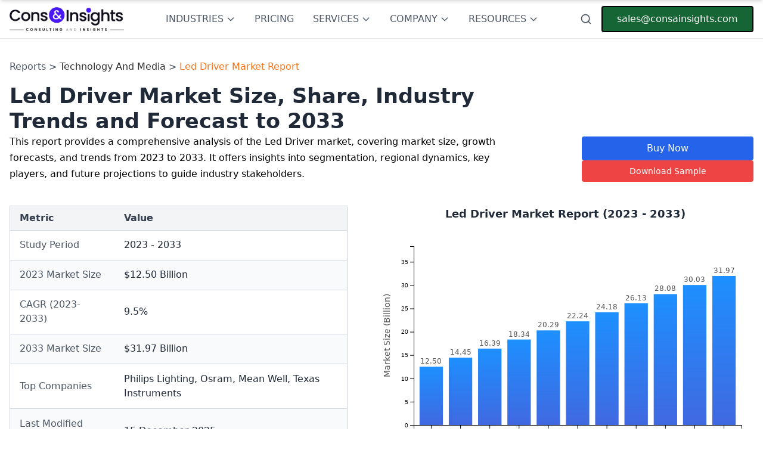

--- FILE ---
content_type: text/html
request_url: https://www.consainsights.com/reports/led-driver-market
body_size: 26528
content:
<!DOCTYPE html><html lang="en-US"> <head><meta charset="UTF-8"><meta name="generator" content="Astro v5.6.1"><meta name="viewport" content="width=device-width, initial-scale=1.0"><meta name="title" content="Led Driver Market Size, Market Share, Companies &#38; Forecast Up To 2033"><meta name="description" content="This report provides a comprehensive analysis of the Led Driver market, covering market size, growth forecasts, and trends from 2023 to 2033. It offers insights into segmentation, regional dynamics, key players, and future projections to guide industry stakeholders."><script async src="https://www.googletagmanager.com/gtag/js?id=G-RS88WSQY7Q" type="1394d89d5c8d7835769b9053-text/javascript"></script><script type="1394d89d5c8d7835769b9053-text/javascript"> 
            window.dataLayer = window.dataLayer || []; function gtag(){dataLayer.push(arguments);} 
            gtag('js', new Date()); 
            gtag('config', 'G-RS88WSQY7Q'); 
            gtag('config', 'AW-777361546');
        </script><script type="1394d89d5c8d7835769b9053-text/javascript"> 
            gtag('event', 'conversion', { 'send_to': 'AW-777361546/OEMhCPT1xd4CEIqx1vIC', 'transaction_id': '' }); 
        </script><script type="1394d89d5c8d7835769b9053-text/javascript" async>
            (function(c,l,a,r,i,t,y){
                c[a]=c[a]||function(){(c[a].q=c[a].q||[]).push(arguments)};
                t=l.createElement(r);t.async=1;t.src="https://www.clarity.ms/tag/"+i;
                y=l.getElementsByTagName(r)[0];y.parentNode.insertBefore(t,y);
            })(window, document, "clarity", "script", "992qo98fct");
        </script><meta property="og:title" content="Led Driver Market Size, Market Share, Companies &#38; Forecast Up To 2033"><meta property="og:description" content="This report provides a comprehensive analysis of the Led Driver market, covering market size, growth forecasts, and trends from 2023 to 2033. It offers insights into segmentation, regional dynamics, key players, and future projections to guide industry stakeholders."><meta property="og:url" content="https://www.consainsights.com/reports/led-driver-market"><meta property="og:image" content="favicon.png"><title>Led Driver Market Size, Market Share, Companies &amp; Forecast Up To 2033</title><link rel="icon" href="/favicon.png"><link rel="sitemap" href="/sitemap-index.xml"><link rel="canonical" href="https://www.consainsights.com/reports/led-driver-market"><link rel="preconnect" href="https://fonts.googleapis.com"><link rel="preconnect" href="https://fonts.gstatic.com" crossorigin><script src="/cdn-cgi/scripts/7d0fa10a/cloudflare-static/rocket-loader.min.js" data-cf-settings="1394d89d5c8d7835769b9053-|49"></script><link href="https://fonts.googleapis.com/css2?family=Mulish:wght@200;300;400;500;600;700;800;900&display=swap" rel="stylesheet" media="print" onload="this.media='all'"><noscript><link href="https://fonts.googleapis.com/css2?family=Mulish:wght@200;300;400;500;600;700;800;900&display=swap" rel="stylesheet"></noscript><script type="application/ld+json">{"@context":"https://schema.org/","@type":"Dataset","name":"Led Driver Market Report","description":"Download the  Led Driver Market Report Market market research report and get detailed analysis of the market size, growth drivers, share, trends, and demand by 2030.","url":"https://www.consainsights.com/reports/led-driver-market","license":"https://www.consainsights.com/privacy-policy","image":"undefined","distribution":[{"@type":"DataDownload","encodingFormat":"pdf,excel,csv,ppt","contentUrl":"https://www.consainsights.com/"}],"creator":{"@type":"Organization","url":"https://www.consainsights.com/#organization","name":"Consainsights","logo":{"@type":"ImageObject","url":"https://www.consainsights.com/assets/company/consainsights-blue-logo.png"}},"temporalCoverage":"2023 - 2033","spatialCoverage":"Worldwide"}</script><script type="application/ld+json">{"@context":"http://schema.org/","@type":"Product","name":"Led Driver Market Report","image":"undefined","brand":"Consainsights","aggregateRating":{"@type":"AggregateRating","ratingValue":"4.8","bestRating":"5","worstRating":"1","ratingCount":"1219"}}</script><script type="application/ld+json">{"@context":"https://schema.org","@type":"WebPage","name":"Led Driver Market Report","description":"Download the  Led Driver Market Report Market market research report and get detailed analysis of the market size, growth drivers, share, trends, and demand by 2030.","url":"https://www.consainsights.com/reports/led-driver-market","inLanguage":"en","publisher":{"@type":"Organization","name":"Consainsights","url":"https://www.consainsights.com/","logo":{"@type":"ImageObject","url":"https://www.consainsights.com/assets/company/consainsights-blue-logo.png"}},"datePublished":"2024-03-16","dateModified":"2024-03-16"}</script><link rel="stylesheet" href="/_astro/_404_.DsWhOD-U.css">
<style>:root{--theme-color: #004de5}.container{max-width:100%!important;min-width:100%!important;margin:0!important;padding:0!important}.section{box-shadow:none!important;background-color:#fff!important}.prose-h2\:font-extrabold :is(:where(h2):not(:where([class~=not-prose],[class~=not-prose] *))){color:#000!important;font-weight:700!important}.prose-h2\:text-gray-700 :is(:where(h2):not(:where([class~=not-prose],[class~=not-prose] *))){--tw-text-opacity: 1;color:#000!important;font-weight:500!important}.prose-h3\:text-xl :is(:where(h3):not(:where([class~=not-prose],[class~=not-prose] *))){color:#3785ef!important;font-size:22px!important;font-weight:500!important}@media (min-width: 768px){.prose-h3\:text-xl :is(:where(h3):not(:where([class~=not-prose],[class~=not-prose] *))){color:#3785ef!important;font-size:21px;font-weight:500!important}}@font-face{font-family:Graphik;src:url(/fonts/Graphik/Graphik-400-Regular.otf) format("truetype");font-weight:400;font-style:normal}@font-face{font-family:Graphik;src:url(/fonts/Graphik/Graphik-500-Medium.otf) format("truetype");font-weight:medium;font-style:normal}@font-face{font-family:Graphik;src:url(/fonts/Graphik/Graphik-600-Semibold.otf) format("truetype");font-weight:semibold;font-style:normal}@font-face{font-family:Graphik;src:url(/fonts/Graphik/Graphik-700-Bold.otf) format("truetype");font-weight:700;font-style:normal}.ais-SearchBox-submitIcon[data-astro-cid-hci76yal] path[data-astro-cid-hci76yal] .ais-SearchBox-resetIcon[data-astro-cid-hci76yal] path[data-astro-cid-hci76yal]{fill:red}[data-astro-cid-hci76yal][id$=-searchbox]{font-size:larger;padding:1rem}
.between-submit-report-form[data-astro-cid-2ieqyfow]:disabled{background-color:#a1a1aa!important;cursor:not-allowed!important}.between-submit-report-form[data-astro-cid-2ieqyfow]:not(:disabled):hover{background-color:#000!important}.intent-modal[data-astro-cid-eixuer7b]{position:fixed;top:0;left:0;width:100%;height:100%;background:#000c;display:none;justify-content:center;align-items:center;z-index:1000;padding:15px}.modal-content[data-astro-cid-eixuer7b]{background:linear-gradient(135deg,#f3f9ff,#e6f3ff);padding:30px;border-radius:16px;box-shadow:0 8px 20px #00000026;width:500px;max-height:90vh;max-width:90%;text-align:center;font-family:Arial,sans-serif;color:#333;overflow-y:auto;position:relative}h2[data-astro-cid-eixuer7b]{font-size:1.5rem;margin-bottom:1rem}.highlight[data-astro-cid-eixuer7b]{color:#007bff;font-weight:700}p[data-astro-cid-eixuer7b]{font-size:.95rem;margin-bottom:1.5rem}.form[data-astro-cid-eixuer7b]{display:flex;flex-direction:column;gap:10px;margin-bottom:1.5rem}.form[data-astro-cid-eixuer7b] input[data-astro-cid-eixuer7b],.form[data-astro-cid-eixuer7b] textarea[data-astro-cid-eixuer7b],.form[data-astro-cid-eixuer7b] button[data-astro-cid-eixuer7b]{width:100%;padding:10px;border:1px solid #ccc;border-radius:8px;font-size:.9rem;font-family:inherit}.form[data-astro-cid-eixuer7b] input[data-astro-cid-eixuer7b]:focus,.form[data-astro-cid-eixuer7b] textarea[data-astro-cid-eixuer7b]:focus{border-color:#007bff;outline:none}.close-btn[data-astro-cid-eixuer7b]{background:transparent;color:#007bff;border:none;cursor:pointer;font-size:.9rem;font-weight:700;text-decoration:underline}.close-btn[data-astro-cid-eixuer7b]:hover{color:#0056b3}.close-icon[data-astro-cid-eixuer7b]{position:absolute;top:10px;right:10px;background:transparent;border:none;color:#007bff;cursor:pointer;font-size:1.5rem}.close-icon[data-astro-cid-eixuer7b]:hover{color:#0056b3}@media (max-width: 480px){.modal-content[data-astro-cid-eixuer7b]{width:95%;padding:20px}h2[data-astro-cid-eixuer7b]{font-size:1.3rem}p[data-astro-cid-eixuer7b],.form[data-astro-cid-eixuer7b] input[data-astro-cid-eixuer7b],.form[data-astro-cid-eixuer7b] textarea[data-astro-cid-eixuer7b]{font-size:.85rem}.form[data-astro-cid-eixuer7b] button[data-astro-cid-eixuer7b]{font-size:.85rem;padding:8px}.close-btn[data-astro-cid-eixuer7b]{font-size:.85rem}}.shareable-chart-container[data-astro-cid-wqn4vjfe]{position:relative;z-index:10}textarea[data-astro-cid-wqn4vjfe]{scrollbar-width:thin;scrollbar-color:#cbd5e1 #f8fafc}textarea[data-astro-cid-wqn4vjfe]::-webkit-scrollbar{width:6px}textarea[data-astro-cid-wqn4vjfe]::-webkit-scrollbar-track{background:#f8fafc;border-radius:3px}textarea[data-astro-cid-wqn4vjfe]::-webkit-scrollbar-thumb{background:#cbd5e1;border-radius:3px}textarea[data-astro-cid-wqn4vjfe]::-webkit-scrollbar-thumb:hover{background:#94a3b8}h1[data-astro-cid-nbttljxt]{font-size:35px;line-height:1.2}h2[data-astro-cid-nbttljxt]{font-size:24px;line-height:1.3;color:#333;font-weight:600}h3[data-astro-cid-nbttljxt]{font-size:17px;line-height:1.3;color:#333;font-weight:600}span[data-astro-cid-nbttljxt]{font-size:16px;line-height:1.3;color:#333}p[data-astro-cid-nbttljxt]{font-size:16px;line-height:1.7}.sticky-nav-active[data-astro-cid-nbttljxt]{padding-top:100px!important}
</style><script type="1394d89d5c8d7835769b9053-text/javascript">!(function(w,p,f,c){if(!window.crossOriginIsolated && !navigator.serviceWorker) return;c=w[p]=Object.assign(w[p]||{},{"lib":"/~partytown/","debug":false});c[f]=(c[f]||[])})(window,'partytown','forward');/* Partytown 0.11.0 - MIT QwikDev */
const t={preserveBehavior:!1},e=e=>{if("string"==typeof e)return[e,t];const[n,r=t]=e;return[n,{...t,...r}]},n=Object.freeze((t=>{const e=new Set;let n=[];do{Object.getOwnPropertyNames(n).forEach((t=>{"function"==typeof n[t]&&e.add(t)}))}while((n=Object.getPrototypeOf(n))!==Object.prototype);return Array.from(e)})());!function(t,r,o,i,a,s,c,l,d,p,u=t,f){function h(){f||(f=1,"/"==(c=(s.lib||"/~partytown/")+(s.debug?"debug/":""))[0]&&(d=r.querySelectorAll('script[type="text/partytown"]'),i!=t?i.dispatchEvent(new CustomEvent("pt1",{detail:t})):(l=setTimeout(v,(null==s?void 0:s.fallbackTimeout)||1e4),r.addEventListener("pt0",w),a?y(1):o.serviceWorker?o.serviceWorker.register(c+(s.swPath||"partytown-sw.js"),{scope:c}).then((function(t){t.active?y():t.installing&&t.installing.addEventListener("statechange",(function(t){"activated"==t.target.state&&y()}))}),console.error):v())))}function y(e){p=r.createElement(e?"script":"iframe"),t._pttab=Date.now(),e||(p.style.display="block",p.style.width="0",p.style.height="0",p.style.border="0",p.style.visibility="hidden",p.setAttribute("aria-hidden",!0)),p.src=c+"partytown-"+(e?"atomics.js?v=0.11.0":"sandbox-sw.html?"+t._pttab),r.querySelector(s.sandboxParent||"body").appendChild(p)}function v(n,o){for(w(),i==t&&(s.forward||[]).map((function(n){const[r]=e(n);delete t[r.split(".")[0]]})),n=0;n<d.length;n++)(o=r.createElement("script")).innerHTML=d[n].innerHTML,o.nonce=s.nonce,r.head.appendChild(o);p&&p.parentNode.removeChild(p)}function w(){clearTimeout(l)}s=t.partytown||{},i==t&&(s.forward||[]).map((function(r){const[o,{preserveBehavior:i}]=e(r);u=t,o.split(".").map((function(e,r,o){var a;u=u[o[r]]=r+1<o.length?u[o[r]]||(a=o[r+1],n.includes(a)?[]:{}):(()=>{let e=null;if(i){const{methodOrProperty:n,thisObject:r}=((t,e)=>{let n=t;for(let t=0;t<e.length-1;t+=1)n=n[e[t]];return{thisObject:n,methodOrProperty:e.length>0?n[e[e.length-1]]:void 0}})(t,o);"function"==typeof n&&(e=(...t)=>n.apply(r,...t))}return function(){let n;return e&&(n=e(arguments)),(t._ptf=t._ptf||[]).push(o,arguments),n}})()}))})),"complete"==r.readyState?h():(t.addEventListener("DOMContentLoaded",h),t.addEventListener("load",h))}(window,document,navigator,top,window.crossOriginIsolated);;(e=>{e.addEventListener("astro:before-swap",e=>{let r=document.body.querySelector("iframe[src*='/~partytown/']");if(r)e.newDocument.body.append(r)})})(document);</script></head> <body> <!-- Google Tag Manager (noscript) --> <noscript> <iframe src="https://www.googletagmanager.com/ns.html?id=GTM-KDZNFNVB" height="0" width="0" style="display:none;visibility:hidden">
            </iframe> </noscript> <!-- End Google Tag Manager (noscript) --> <style>astro-island,astro-slot,astro-static-slot{display:contents}</style><script type="1394d89d5c8d7835769b9053-text/javascript">(()=>{var e=async t=>{await(await t())()};(self.Astro||(self.Astro={})).load=e;window.dispatchEvent(new Event("astro:load"));})();;(()=>{var A=Object.defineProperty;var g=(i,o,a)=>o in i?A(i,o,{enumerable:!0,configurable:!0,writable:!0,value:a}):i[o]=a;var d=(i,o,a)=>g(i,typeof o!="symbol"?o+"":o,a);{let i={0:t=>m(t),1:t=>a(t),2:t=>new RegExp(t),3:t=>new Date(t),4:t=>new Map(a(t)),5:t=>new Set(a(t)),6:t=>BigInt(t),7:t=>new URL(t),8:t=>new Uint8Array(t),9:t=>new Uint16Array(t),10:t=>new Uint32Array(t),11:t=>1/0*t},o=t=>{let[l,e]=t;return l in i?i[l](e):void 0},a=t=>t.map(o),m=t=>typeof t!="object"||t===null?t:Object.fromEntries(Object.entries(t).map(([l,e])=>[l,o(e)]));class y extends HTMLElement{constructor(){super(...arguments);d(this,"Component");d(this,"hydrator");d(this,"hydrate",async()=>{var b;if(!this.hydrator||!this.isConnected)return;let e=(b=this.parentElement)==null?void 0:b.closest("astro-island[ssr]");if(e){e.addEventListener("astro:hydrate",this.hydrate,{once:!0});return}let c=this.querySelectorAll("astro-slot"),n={},h=this.querySelectorAll("template[data-astro-template]");for(let r of h){let s=r.closest(this.tagName);s!=null&&s.isSameNode(this)&&(n[r.getAttribute("data-astro-template")||"default"]=r.innerHTML,r.remove())}for(let r of c){let s=r.closest(this.tagName);s!=null&&s.isSameNode(this)&&(n[r.getAttribute("name")||"default"]=r.innerHTML)}let p;try{p=this.hasAttribute("props")?m(JSON.parse(this.getAttribute("props"))):{}}catch(r){let s=this.getAttribute("component-url")||"<unknown>",v=this.getAttribute("component-export");throw v&&(s+=` (export ${v})`),console.error(`[hydrate] Error parsing props for component ${s}`,this.getAttribute("props"),r),r}let u;await this.hydrator(this)(this.Component,p,n,{client:this.getAttribute("client")}),this.removeAttribute("ssr"),this.dispatchEvent(new CustomEvent("astro:hydrate"))});d(this,"unmount",()=>{this.isConnected||this.dispatchEvent(new CustomEvent("astro:unmount"))})}disconnectedCallback(){document.removeEventListener("astro:after-swap",this.unmount),document.addEventListener("astro:after-swap",this.unmount,{once:!0})}connectedCallback(){if(!this.hasAttribute("await-children")||document.readyState==="interactive"||document.readyState==="complete")this.childrenConnectedCallback();else{let e=()=>{document.removeEventListener("DOMContentLoaded",e),c.disconnect(),this.childrenConnectedCallback()},c=new MutationObserver(()=>{var n;((n=this.lastChild)==null?void 0:n.nodeType)===Node.COMMENT_NODE&&this.lastChild.nodeValue==="astro:end"&&(this.lastChild.remove(),e())});c.observe(this,{childList:!0}),document.addEventListener("DOMContentLoaded",e)}}async childrenConnectedCallback(){let e=this.getAttribute("before-hydration-url");e&&await import(e),this.start()}async start(){let e=JSON.parse(this.getAttribute("opts")),c=this.getAttribute("client");if(Astro[c]===void 0){window.addEventListener(`astro:${c}`,()=>this.start(),{once:!0});return}try{await Astro[c](async()=>{let n=this.getAttribute("renderer-url"),[h,{default:p}]=await Promise.all([import(this.getAttribute("component-url")),n?import(n):()=>()=>{}]),u=this.getAttribute("component-export")||"default";if(!u.includes("."))this.Component=h[u];else{this.Component=h;for(let f of u.split("."))this.Component=this.Component[f]}return this.hydrator=p,this.hydrate},e,this)}catch(n){console.error(`[astro-island] Error hydrating ${this.getAttribute("component-url")}`,n)}}attributeChangedCallback(){this.hydrate()}}d(y,"observedAttributes",["props"]),customElements.get("astro-island")||customElements.define("astro-island",y)}})();</script><astro-island uid="kO1fn" prefix="r10" component-url="/_astro/NewHeader.8KazAvyV.js" component-export="default" renderer-url="/_astro/client.BQljpcb-.js" props="{}" ssr client="load" opts="{&quot;name&quot;:&quot;NewHeader&quot;,&quot;value&quot;:true}" await-children><header class="w-full bg-white border-b fixed top-0 left-0 z-20"><div class="max-w-screen-xl mx-5 sm:mx-10 xl:mx-auto sm:px-4"><div class="flex items-center justify-between h-16"><div class="flex-shrink-0"><a class="font-black" href="/"><img class="h-7 md:h-10" src="/assets/company/consainsights-blue-logo.png" alt="Consainsights logo" title="Consainsights" aria-label="Consainsights logo"/></a></div><nav class="hidden xl:flex items-center space-x-8 h-full"><div class="h-full"><button class="text-gray-600 hover:text-gray-900 font-medium flex items-center h-full">INDUSTRIES<svg class="w-4 h-4 ml-1" fill="none" stroke="currentColor" viewBox="0 0 24 24"><path stroke-linecap="round" stroke-linejoin="round" stroke-width="2" d="M19 9l-7 7-7-7"></path></svg></button></div><div class=" h-full"><a href="/pricing" class="text-gray-600 hover:text-gray-900 font-medium flex items-center h-full">PRICING</a></div><div class=" h-full"><button class="text-gray-600 hover:text-gray-900 font-medium flex items-center h-full">SERVICES<svg class="w-4 h-4 ml-1" fill="none" stroke="currentColor" viewBox="0 0 24 24"><path stroke-linecap="round" stroke-linejoin="round" stroke-width="2" d="M19 9l-7 7-7-7"></path></svg></button></div><div class=" h-full"><button class="text-gray-600 hover:text-gray-900 font-medium flex items-center h-full">COMPANY<svg class="w-4 h-4 ml-1" fill="none" stroke="currentColor" viewBox="0 0 24 24"><path stroke-linecap="round" stroke-linejoin="round" stroke-width="2" d="M19 9l-7 7-7-7"></path></svg></button></div><div class=" h-full"><button class="text-gray-600 hover:text-gray-900 font-medium flex items-center h-full">RESOURCES<svg class="w-4 h-4 ml-1" fill="none" stroke="currentColor" viewBox="0 0 24 24"><path stroke-linecap="round" stroke-linejoin="round" stroke-width="2" d="M19 9l-7 7-7-7"></path></svg></button></div></nav><div class="flex items-center space-x-4"><astro-slot> <button id="explore-modal" class="text-gray-600 hover:text-gray-900"> <svg xmlns="http://www.w3.org/2000/svg" width="24" height="24" viewBox="0 0 24 24" fill="none" stroke="currentColor" stroke-width="2" stroke-linecap="round" stroke-linejoin="round" class="lucide lucide-search h-5 w-5"><circle cx="11" cy="11" r="8"></circle><path d="m21 21-4.3-4.3"></path></svg> </button> <div id="modal" class="hidden"> <div class="fixed w-full h-full z-40 top-0 left-0 bg-black opacity-60"></div> <div class="fixed z-50  border-2 shadow-xl overflow-hidden  border-neutral-600 bg-white w-full max-h-[90%] top-0 left-0"> <button id="close-modal" class="absolute z-50 right-8 top-6"> <span> <svg stroke="currentColor" fill="currentColor" stroke-width="0" version="1.1" viewBox="0 0 17 17" height="1.5em" width="1.5em" xmlns="http://www.w3.org/2000/svg"><g></g><path d="M9.207 8.5l6.646 6.646-0.707 0.707-6.646-6.646-6.646 6.646-0.707-0.707 6.646-6.646-6.647-6.646 0.707-0.707 6.647 6.646 6.646-6.646 0.707 0.707-6.646 6.646z"></path></svg> </span> </button> <div id="main-header-root" class="wrapper max-h-[80%]" data-app-id="LI2U319S2G" data-search-api-key="1e2fb0633ba94a5fb91e3d20b1f5f447" data-index-name="Reports" data-searchbox-id="main-header-searchbox" data-hits-id="main-header-hits" data-astro-cid-hci76yal> <div id="main-header-searchbox" class="" data-astro-cid-hci76yal></div> <div id="main-header-hits" class="h-full overflow-hidden" data-astro-cid-hci76yal></div> </div>  <script data-root-id="main-header-root" type="1394d89d5c8d7835769b9053-text/javascript">
	(function () {
		var rootElementId = document.currentScript.getAttribute("data-root-id");
		var root = document.getElementById(rootElementId);
		if (!root) return;

		var initialized = false;

		function initSearch() {
			if (initialized) return;
			initialized = true;

			// Load CSS
			var link = document.createElement("link");
			link.rel = "stylesheet";
			link.href =
				"https://cdn.jsdelivr.net/npm/instantsearch.css@7.4.5/themes/satellite-min.css";
			link.crossOrigin = "anonymous";
			document.head.appendChild(link);

			// Load JS
			var script1 = document.createElement("script");
			script1.src =
				"https://cdn.jsdelivr.net/npm/algoliasearch@4.14.2/dist/algoliasearch-lite.umd.js";
			script1.crossOrigin = "anonymous";

			var script2 = document.createElement("script");
			script2.src =
				"https://cdn.jsdelivr.net/npm/instantsearch.js@4.49.1/dist/instantsearch.production.min.js";
			script2.crossOrigin = "anonymous";

			script1.onload = function () {
				document.head.appendChild(script2);
			};

			script2.onload = function () {
				startAlgolia(root);
			};

			document.head.appendChild(script1);
		}

		function startAlgolia(root) {
			const ALGOLIA_APP_ID = root.dataset.appId;
			const ALGOLIA_SEARCH_API_KEY = root.dataset.searchApiKey;
			const ALGOLIA_INDEX_NAME = root.dataset.indexName;
			const SEARCHBOX_ID = root.dataset.searchboxId;
			const HITS_ID = root.dataset.hitsId;
			const hitsContainer = HITS_ID
				? document.getElementById(HITS_ID)
				: null;

			if (!ALGOLIA_APP_ID || !ALGOLIA_SEARCH_API_KEY) {
				if (hitsContainer) {
					hitsContainer.style.display = "block";
					hitsContainer.innerHTML =
						"<div class='p-4 text-center text-sm text-red-600'>Search is not configured.</div>";
				}
				return;
			}

			if (
				SEARCHBOX_ID &&
				HITS_ID &&
				window.instantsearch &&
				window.algoliasearch
			) {
				const search = instantsearch({
					indexName: ALGOLIA_INDEX_NAME,
					searchClient: algoliasearch(
						ALGOLIA_APP_ID,
						ALGOLIA_SEARCH_API_KEY
					),
				});

				const buildReportHref = (hit) => {
					const rawId = hit?.id ?? hit?.objectID;
					if (typeof rawId === "string" && rawId.trim().length > 0) {
						return `/reports/${rawId}-market`;
					}
					const market = hit?.market ?? hit?.title;
					if (
						typeof market !== "string" ||
						market.trim().length === 0
					) {
						return null;
					}
					const slug = market
						.toLowerCase()
						.replace(/\([^)]+\)/g, "")
						.replace(/\s+(?!\s*$)/g, "-")
						.replace(/,/g, "-")
						.replace(/[^a-z0-9-]/g, "")
						.replace(/-+$/g, "");
					if (!slug) return null;
					return `/reports/${slug}-market`;
				};

				search.addWidgets([
					instantsearch.widgets.searchBox({
						container: `#${SEARCHBOX_ID}`,
						placeholder: "Search Reports..",
						cssClasses: { item: "item-custom-css-class" },
					}),
					instantsearch.widgets.hits({
						container: `#${HITS_ID}`,
						templates: {
							item: function (hit) {
								const href = buildReportHref(hit);
								if (!href) return "";
								const attributeToHighlight = hit?.market
									? "market"
									: hit?.title
										? "title"
										: null;
								const label = attributeToHighlight
									? instantsearch.highlight({
											attribute: attributeToHighlight,
											hit,
										})
									: "View report";
								return `<a href='${href}'><h1 class="hit-name text-xl text-blue-800 underline ">${label}</h1></a>`;
							},
						},
					}),
				]);

				if (hitsContainer) hitsContainer.style.display = "none";
				const searchBox = document.getElementById(SEARCHBOX_ID);
				if (searchBox && hitsContainer) {
					searchBox.addEventListener("input", function () {
						hitsContainer.style.display = "block";
					});
				}
				search.start();
			}
		}

		// Observer to defer loading
		var observer = new IntersectionObserver(function (entries) {
			entries.forEach(function (entry) {
				if (entry.isIntersecting) {
					initSearch();
					observer.disconnect();
				}
			});
		});
		observer.observe(root);
	})();
</script>  </div> </div> </astro-slot><a href="/cdn-cgi/l/email-protection#fe8d9f929b8dbe9d91908d9f97908d9799968a8dd09d9193" class="bg-[#166534] text-white px-6 py-2 rounded hover:bg-green-700 transition-colors hidden sm:block border-2 border-black"><span class="__cf_email__" data-cfemail="4231232e273102212d2c31232b2c312b252a36316c212d2f">[email&#160;protected]</span></a><a href="/cdn-cgi/l/email-protection#4a392b262f390a292524392b232439232d223e3964292527" class="bg-[#166534] text-white px-6 py-2 rounded hover:bg-green-700 transition-colors sm:hidden border-2 border-black">Mail Us</a></div></div></div><div class="relative flex items-center xl:hidden"><button class="text-gray-600 hover:text-gray-900 p-2"><svg xmlns="http://www.w3.org/2000/svg" width="24" height="24" viewBox="0 0 24 24" fill="none" stroke="currentColor" stroke-width="2" stroke-linecap="round" stroke-linejoin="round" class="lucide lucide-circle-arrow-left w-6 h-6"><circle cx="12" cy="12" r="10"></circle><path d="M16 12H8"></path><path d="m12 8-4 4 4 4"></path></svg></button><nav class="overflow-x-auto w-[100vw] flex items-center gap-4 px-4"><div class="h-full"><button class="text-gray-600 hover:text-gray-900 font-medium flex items-center h-full">INDUSTRIES<svg class="w-4 h-4 ml-1" fill="none" stroke="currentColor" viewBox="0 0 24 24"><path stroke-linecap="round" stroke-linejoin="round" stroke-width="2" d="M19 9l-7 7-7-7"></path></svg></button></div><div class=" h-full"><button class="text-gray-600 hover:text-gray-900 font-medium flex items-center h-full whitespace-nowrap">CUSTOM RESEARCH<svg class="w-4 h-4 ml-1" fill="none" stroke="currentColor" viewBox="0 0 24 24"><path stroke-linecap="round" stroke-linejoin="round" stroke-width="2" d="M19 9l-7 7-7-7"></path></svg></button></div><div class=" h-full"><button class="text-gray-600 hover:text-gray-900 font-medium flex items-center h-full whitespace-nowrap">SERVICES<svg class="w-4 h-4 ml-1" fill="none" stroke="currentColor" viewBox="0 0 24 24"><path stroke-linecap="round" stroke-linejoin="round" stroke-width="2" d="M19 9l-7 7-7-7"></path></svg></button></div><div class=" h-full"><button class="text-gray-600 hover:text-gray-900 font-medium flex items-center h-full whitespace-nowrap">COMPANY<svg class="w-4 h-4 ml-1" fill="none" stroke="currentColor" viewBox="0 0 24 24"><path stroke-linecap="round" stroke-linejoin="round" stroke-width="2" d="M19 9l-7 7-7-7"></path></svg></button></div></nav><button class="text-gray-600 hover:text-gray-900 p-2"><svg xmlns="http://www.w3.org/2000/svg" width="24" height="24" viewBox="0 0 24 24" fill="none" stroke="currentColor" stroke-width="2" stroke-linecap="round" stroke-linejoin="round" class="lucide lucide-circle-arrow-right w-6 h-6"><circle cx="12" cy="12" r="10"></circle><path d="M8 12h8"></path><path d="m12 16 4-4-4-4"></path></svg></button></div></header><!--astro:end--></astro-island> <script data-cfasync="false" src="/cdn-cgi/scripts/5c5dd728/cloudflare-static/email-decode.min.js"></script><script type="1394d89d5c8d7835769b9053-text/javascript">
  const openModal = document.getElementById("explore-modal");
  const closeModal = document.getElementById("close-modal");
  const modal = document.getElementById("modal");
  openModal.addEventListener("click", () => {
    modal.classList.remove("hidden");
  });

  closeModal.addEventListener("click", () => {
    modal.classList.add("hidden");
  });
</script> <main class="mt-16">  <div class="max-w-screen-xl mx-auto py-5 mt-28 sm:mt-20 p-4" id="main-content" data-astro-cid-nbttljxt> <!-- Breadcrumb --> <div class="text-sm sm:text-base text-gray-600 mb-4" data-astro-cid-nbttljxt>
Reports >
<span class="text-orange-500 hover:underline" data-astro-cid-nbttljxt> <a href="/industry/technology-and-media" class="text-sm sm:text-base" data-astro-cid-nbttljxt>Technology And Media</a> </span>
>
<span data-astro-cid-nbttljxt> <a class="text-orange-500 text-sm sm:text-base" data-astro-cid-nbttljxt>  Led Driver Market Report </a> </span> </div> <header id="sticky-nav-cta" class="hidden sm:block w-full bg-gradient-to-r from-gray-50 to-gray-100 border-b border-gray-200 shadow-md fixed top-0 left-0 right-0 z-50 transform -translate-y-full transition-transform duration-300 ease-in-out"> <div class="max-w-screen-2xl mx-auto px-4 sm:px-6 lg:px-8 py-2 sm:py-4"> <div class="flex flex-col sm:flex-row sm:items-center sm:justify-between gap-3 sm:gap-4"> <!-- Left Section: Logo and Title --> <div class="flex items-center gap-3 sm:gap-4"> <!-- Logo --> <div class="flex-shrink-0"> <img src="/favicon.png" alt="Consainsights Logo" class="w-8 h-8 sm:w-12 sm:h-12"> </div> <!-- Title and Metadata --> <div class="flex flex-col"> <h1 class="text-lg sm:text-2xl font-bold text-gray-900 leading-tight">  Led Driver Market Report </h1> <p class="text-[10px] sm:text-sm text-gray-600 mt-0.5">
Published Date: <span class="font-medium">15 December 2025</span> | Report Code: <span class="font-medium">led-driver</span> </p> </div> </div> <!-- Right Section: Contact and Actions --> <div class="flex flex-col sm:flex-row sm:items-center gap-1 sm:gap-3"> <!-- Contact Info --> <div class="flex flex-col items-start sm:items-end text-xs sm:text-sm"> <a href="/cdn-cgi/l/email-protection#9eedfff2fbeddefdf1f0edfff7f0edf7f9f6eaedb0fdf1f3" class="text-gray-700 hover:text-indigo-600 transition-colors duration-200"> <span class="__cf_email__" data-cfemail="5320323f362013303c3d20323a3d203a343b27207d303c3e">[email&#160;protected]</span> </a> <a href="tel:+919111577999" class="text-gray-900 font-semibold hover:text-indigo-600 transition-colors duration-200"> +919111577999 </a> </div> <!-- Action Buttons --> <div class="flex items-center gap-1 sm:gap-2"> <button class="inline-flex items-center justify-center gap-2 px-3 py-1.5 sm:px-4 sm:py-2 bg-amber-400 hover:bg-amber-500 text-gray-900 font-semibold text-xs sm:text-sm rounded shadow-sm transition-all duration-200 hover:shadow-md focus:outline-none focus:ring-2 focus:ring-amber-500 focus:ring-offset-2" aria-label="Buy now" onclick="if (!window.__cfRLUnblockHandlers) return false; document.getElementById('pricing-modal').classList.remove('hidden')" data-cf-modified-1394d89d5c8d7835769b9053-=""> <svg class="w-4 h-4" fill="currentColor" viewBox="0 0 20 20" xmlns="http://www.w3.org/2000/svg"> <path d="M3 1a1 1 0 000 2h1.22l.305 1.222a.997.997 0 00.01.042l1.358 5.43-.893.892C3.74 11.846 4.632 14 6.414 14H15a1 1 0 000-2H6.414l1-1H14a1 1 0 00.894-.553l3-6A1 1 0 0017 3H6.28l-.31-1.243A1 1 0 005 1H3zM16 16.5a1.5 1.5 0 11-3 0 1.5 1.5 0 013 0zM6.5 18a1.5 1.5 0 100-3 1.5 1.5 0 000 3z"></path> </svg> <span>BUY NOW</span> </button> <button class="inline-flex items-center justify-center gap-2 px-3 py-1.5 sm:px-4 sm:py-2 bg-red-500 hover:bg-red-600 text-white font-semibold text-xs sm:text-sm rounded shadow-sm transition-all duration-200 hover:shadow-md focus:outline-none focus:ring-2 focus:ring-red-500 focus:ring-offset-2" aria-label="Download PDF" onclick="if (!window.__cfRLUnblockHandlers) return false; document.getElementById('download-modal').classList.remove('hidden')" data-cf-modified-1394d89d5c8d7835769b9053-=""> <svg class="w-4 h-4" fill="currentColor" viewBox="0 0 20 20" xmlns="http://www.w3.org/2000/svg"> <path fill-rule="evenodd" d="M3 17a1 1 0 011-1h12a1 1 0 110 2H4a1 1 0 01-1-1zm3.293-7.707a1 1 0 011.414 0L9 10.586V3a1 1 0 112 0v7.586l1.293-1.293a1 1 0 111.414 1.414l-3 3a1 1 0 01-1.414 0l-3-3a1 1 0 010-1.414z" clip-rule="evenodd"></path> </svg> <span>DOWNLOAD PDF</span> </button> </div> </div> </div> </div> </header> <script data-cfasync="false" src="/cdn-cgi/scripts/5c5dd728/cloudflare-static/email-decode.min.js"></script><script type="1394d89d5c8d7835769b9053-module">document.addEventListener("DOMContentLoaded",function(){const t=document.getElementById("sticky-nav-cta");let e=200;window.addEventListener("scroll",function(){(window.pageYOffset||document.documentElement.scrollTop)>e?(t.classList.remove("-translate-y-full"),t.classList.add("translate-y-0")):(t.classList.add("-translate-y-full"),t.classList.remove("translate-y-0"))})});</script> <!-- Title and Buttons --> <div class="grid sm:grid-cols-6" data-astro-cid-nbttljxt> <div class="col-span-4 flex flex-col gap-3" data-astro-cid-nbttljxt> <h1 class="font-bold text-gray-800 mb-4 lg:mb-0" data-astro-cid-nbttljxt> Led Driver Market Size, Share, Industry Trends and Forecast
                to 2033
</h1> <p data-astro-cid-nbttljxt> This report provides a comprehensive analysis of the Led Driver market, covering market size, growth forecasts, and trends from 2023 to 2033. It offers insights into segmentation, regional dynamics, key players, and future projections to guide industry stakeholders. </p> </div> <div class="col-span-2 flex sm:flex-col gap-3 justify-end items-end mt-4 sm:mt-0 sm:pl-32" data-astro-cid-nbttljxt> <button class="px-3 py-2 sm:px-4 whitespace-nowrap bg-blue-600 text-white text-sm sm:text-base rounded hover:bg-blue-700 w-full" onclick="if (!window.__cfRLUnblockHandlers) return false; document.getElementById('pricing-modal').classList.remove('hidden')" data-cf-modified-1394d89d5c8d7835769b9053-=""> Buy Now </button> <button class="px-3 py-2 sm:px-4 whitespace-nowrap bg-red-500 text-white text-sm sm:text-bas rounded hover:bg-red-700 w-full" onclick="if (!window.__cfRLUnblockHandlers) return false; document.getElementById('download-modal').classList.remove('hidden')" data-cf-modified-1394d89d5c8d7835769b9053-=""> Download Sample </button> </div> </div> <div class="grid sm:grid-cols-11 mt-10" data-astro-cid-nbttljxt> <!-- Metric Table --> <div class="col-span-5" data-astro-cid-nbttljxt> <table class="w-full border-collapse h-[26rem] border border-gray-300 rounded-lg"> <thead> <tr class="bg-gray-100 text-left"> <th class="px-4 py-2 font-semibold text-gray-700">Metric</th> <th class="px-4 py-2 font-semibold text-gray-700">Value</th> </tr> </thead> <tbody> <tr class="hover:bg-gray-50"> <td class="px-4 py-2 border-t border-gray-300 font-medium text-gray-600 min-w-44">Study Period</td> <td class="px-4 py-2 border-t border-gray-300 text-gray-800">2023 - 2033</td> </tr> <tr class="bg-gray-50 hover:bg-gray-100"> <td class="px-4 py-2 border-t border-gray-300 font-medium text-gray-600">2023 Market Size</td> <td class="px-4 py-2 border-t border-gray-300 text-gray-800">$12.50 Billion</td> </tr> <tr class="hover:bg-gray-50"> <td class="px-4 py-2 border-t border-gray-300 font-medium text-gray-600">CAGR (2023-2033)</td> <td class="px-4 py-2 border-t border-gray-300 text-gray-800">9.5%</td> </tr> <tr class="bg-gray-50 hover:bg-gray-100"> <td class="px-4 py-2 border-t border-gray-300 font-medium text-gray-600">2033 Market Size</td> <td class="px-4 py-2 border-t border-gray-300 text-gray-800">$31.97 Billion</td> </tr> <tr class="hover:bg-gray-50"> <td class="px-4 py-2 border-t border-gray-300 font-medium text-gray-600">Top Companies</td> <td class="px-4 py-2 border-t border-gray-300 text-gray-800"> <span>Philips Lighting</span>, <span>Osram</span>, <span>Mean Well</span>, <span>Texas Instruments</span> </td> </tr> <tr class="bg-gray-50 hover:bg-gray-100"> <td class="px-4 py-2 border-t border-gray-300 font-medium text-gray-600">Last Modified Date</td> <td class="px-4 py-2 border-t border-gray-300 text-gray-800">15 December 2025</td> </tr> </tbody> </table> </div> <!-- Chart --> <div class="col-span-6 w-full sm:flex justify-end mt-12 sm:mt-0" data-astro-cid-nbttljxt> <astro-greet data-title=" Led Driver Market Report (2023 - 2033)" data-container="global-chart" data-maincontainer="global-container-chart" data-data="{&#34;name&#34;:&#34; Led Driver Market Report&#34;,&#34;type&#34;:&#34;size&#34;,&#34;value&#34;:[{&#34;year&#34;:2023,&#34;value&#34;:&#34;12.50&#34;},{&#34;year&#34;:2024,&#34;value&#34;:&#34;14.45&#34;},{&#34;year&#34;:2025,&#34;value&#34;:&#34;16.39&#34;},{&#34;year&#34;:2026,&#34;value&#34;:&#34;18.34&#34;},{&#34;year&#34;:2027,&#34;value&#34;:&#34;20.29&#34;},{&#34;year&#34;:2028,&#34;value&#34;:&#34;22.24&#34;},{&#34;year&#34;:2029,&#34;value&#34;:&#34;24.18&#34;},{&#34;year&#34;:2030,&#34;value&#34;:&#34;26.13&#34;},{&#34;year&#34;:2031,&#34;value&#34;:&#34;28.08&#34;},{&#34;year&#34;:2032,&#34;value&#34;:&#34;30.03&#34;},{&#34;year&#34;:2033,&#34;value&#34;:&#34;31.97&#34;}]}" data-type="global-two" data-datatype="Billion"> <div class="text-center"> <h4 class="text-lg font-bold text-gray-800"> Led Driver Market Report (2023 - 2033)</h4> </div> <div id="global-container-chart"></div> </astro-greet> <script type="1394d89d5c8d7835769b9053-module" src="/_astro/BarChart1.astro_astro_type_script_index_0_lang.CQzUc3Iu.js"></script> </div> </div> <div class="grid sm:grid-cols-11 relative" data-astro-cid-nbttljxt> <!-- Table of Contents --> <script type="1394d89d5c8d7835769b9053-text/javascript">(()=>{var l=(n,t)=>{let i=async()=>{await(await n())()},e=typeof t.value=="object"?t.value:void 0,s={timeout:e==null?void 0:e.timeout};"requestIdleCallback"in window?window.requestIdleCallback(i,s):setTimeout(i,s.timeout||200)};(self.Astro||(self.Astro={})).idle=l;window.dispatchEvent(new Event("astro:idle"));})();</script><astro-island uid="Zgu6wC" prefix="r8" component-url="/_astro/Toc.BCKfSFjR.js" component-export="default" renderer-url="/_astro/client.BQljpcb-.js" props="{&quot;segments&quot;:[1,[[0,{&quot;key&quot;:[0,&quot;by-product-type&quot;],&quot;title&quot;:[0,&quot;LED Driver Market, By Product Type Market Analysis&quot;],&quot;content&quot;:[0,&quot;The LED Driver market is categorized into various product types. Linear LED Drivers dominate the market with a share of 65.2% in 2023, valued at $8.15 billion and increasing to $20.85 billion by 2033. Switch Mode LED Drivers and Constant Voltage LED Drivers follow, with market growth fueled by the adoption of efficient power supply solutions in both residential and commercial lighting.&quot;]}],[0,{&quot;key&quot;:[0,&quot;by-application&quot;],&quot;title&quot;:[0,&quot;LED Driver Market, By Application Market Analysis&quot;],&quot;content&quot;:[0,&quot;General illumination holds the largest share of the application segment, accounting for 54.29% of the market. In 2023, it is valued at $6.79 billion and is expected to reach $17.36 billion by 2033. Automotive lighting and backlighting applications represent each a significant market niche, highlighting the versatility and widespread utility of LED Drivers.&quot;]}],[0,{&quot;key&quot;:[0,&quot;by-end-user&quot;],&quot;title&quot;:[0,&quot;LED Driver Market, By End-User Market Analysis&quot;],&quot;content&quot;:[0,&quot;The end-user segmentation illustrates strong demand across various sectors. The residential sector stands as a leading consumer, demonstrating consistent revenue growth from $6.79 billion in 2023 to $17.36 billion by 2033. This is followed closely by commercial and industrial segments, reflecting the universal applicability of LED technology.&quot;]}],[0,{&quot;key&quot;:[0,&quot;by-technology&quot;],&quot;title&quot;:[0,&quot;LED Driver Market, By Technology Market Analysis&quot;],&quot;content&quot;:[0,&quot;In terms of technology, Constant Current and Dimmable LED Drivers are increasingly preferred due to their enhanced performance and flexibility. The Constant Current segment constitutes a significant share of the market, with a valuation of $8.15 billion in 2023, likely to reach $20.85 billion by 2033.&quot;]}],[0,{&quot;key&quot;:[0,&quot;by-sales-channel&quot;],&quot;title&quot;:[0,&quot;LED Driver Market, By Sales Channel Market Analysis&quot;],&quot;content&quot;:[0,&quot;Online sales channels exhibit robust growth, with projections estimating market share to soar from $10.65 billion in 2023 to $27.25 billion by 2033. The ease of access, coupled with consumer preference for online shopping, marks a pivotal change in how LED products are marketed and purchased.&quot;]}]]],&quot;data-astro-cid-nbttljxt&quot;:[0,true]}" ssr client="idle" opts="{&quot;name&quot;:&quot;Toc&quot;,&quot;value&quot;:true}" await-children><div class="col-span-3 max-w-xs border-r text-white hidden sm:block"><div class="p-6 sticky top-16"><p class="text-[1.38rem] whitespace-nowrap font-bold text-gray-800 mb-2 flex items-center gap-2">Table of Contents</p><div class="relative h-1 w-full bg-gray-700 mb-6"><div id="progress-bar" class="absolute top-0 left-0 h-full bg-orange-400" style="width:0%"></div></div><ul class="space-y-2 text-[15px]"><li class="flex items-center gap-3 text-gray-800 hover:text-orange-600 cursor-pointer">1. Market Overview</li><li class="flex items-center gap-3 text-gray-800 hover:text-orange-600 cursor-pointer">2. Market Size &amp; CAGR</li><li class="flex items-center gap-3 text-gray-800 hover:text-orange-600 cursor-pointer">3. Industry Analysis</li><li class="flex items-center gap-3 text-gray-800 hover:text-orange-600 cursor-pointer">4. Market Segmentation and Scope</li><li class="flex items-center gap-3 text-gray-800 hover:text-orange-600 cursor-pointer">5. By Region</li><li class="flex items-center gap-3 text-gray-800 hover:text-orange-600 cursor-pointer">6<!-- -->. <!-- -->By Product Type</li><li class="flex items-center gap-3 text-gray-800 hover:text-orange-600 cursor-pointer">7<!-- -->. <!-- -->By Application</li><li class="flex items-center gap-3 text-gray-800 hover:text-orange-600 cursor-pointer">8<!-- -->. <!-- -->By End User</li><li class="flex items-center gap-3 text-gray-800 hover:text-orange-600 cursor-pointer">9<!-- -->. <!-- -->By Technology</li><li class="flex items-center gap-3 text-gray-800 hover:text-orange-600 cursor-pointer">10<!-- -->. <!-- -->By Sales Channel</li><li class="flex items-center gap-3 text-gray-800 hover:text-orange-600 cursor-pointer">11<!-- -->. Leaders and Top Companies</li></ul></div></div><!--astro:end--></astro-island> <div class="col-span-8 pt-6 sm:p-6" data-astro-cid-nbttljxt> <!-- Market Overview --> <div id="market-overview" data-astro-cid-nbttljxt> <h2 class="mb-6 border-b-2 border-gray-300 pb-2" data-astro-cid-nbttljxt> Led Driver Market Overview </h2> <p class="text-gray-700 leading-relaxed text-lg mb-4" data-astro-cid-nbttljxt></p><article data-astro-cid-nbttljxt>The Led Driver market has witnessed significant growth over the past decade, driven by the increasing demand for energy-efficient lighting solutions across various sectors, including residential, commercial, and industrial applications. Led Drivers are essential components that regulate the <a style="color: #007BFF; text-decoration: underline; cursor: pointer;" href="https://www.consainsights.com/reports/power-supply-market"><a style="color: #007BFF; text-decoration: underline; cursor: pointer;" href="https://www.consainsights.com/reports/power-supply-market">power supply</a></a> to LEDs, ensuring optimal performance and longevity. Factors such as technological advancements, rising awareness about energy conservation, and government initiatives promoting the use of <a style="color: #007BFF; text-decoration: underline; cursor: pointer;" href="https://www.consainsights.com/reports/led-lighting-market"><a style="color: #007BFF; text-decoration: underline; cursor: pointer;" href="https://www.consainsights.com/reports/led-lighting-market">LED lighting</a></a> are propelling market growth. Additionally, the shift towards <a style="color: #007BFF; text-decoration: underline; cursor: pointer;" href="https://www.consainsights.com/reports/smart-lighting-market"><a style="color: #007BFF; text-decoration: underline; cursor: pointer;" href="https://www.consainsights.com/reports/smart-lighting-market">smart lighting</a></a> solutions and automation is further influencing demand. The market's competitive landscape features several key players focused on innovation and product development to meet the evolving industry needs.</article>  </div> <!-- Who Will Benefit From This Report Section --> <div class="flex items-center justify-center bg-white py-10" data-astro-cid-nbttljxt> <div class="border rounded-md bg-orange-50 p-6 max-w-2xl shadow-sm" data-astro-cid-nbttljxt> <h2 class="font-semibold text-lg text-gray-900 mb-4" data-astro-cid-nbttljxt>Customize  Led Driver Market Report market research report</h2> <ul class="space-y-2" data-astro-cid-nbttljxt> <li class="flex items-start gap-2 text-sm text-gray-700" data-astro-cid-nbttljxt> <span class="text-orange-500 mt-1" data-astro-cid-nbttljxt>✔</span> <span data-astro-cid-nbttljxt>Get in-depth analysis of Led Driver market size, growth, and forecasts.</span> </li><li class="flex items-start gap-2 text-sm text-gray-700" data-astro-cid-nbttljxt> <span class="text-orange-500 mt-1" data-astro-cid-nbttljxt>✔</span> <span data-astro-cid-nbttljxt>Understand Led Driver&#39;s regional dynamics and industry-specific trends.</span> </li><li class="flex items-start gap-2 text-sm text-gray-700" data-astro-cid-nbttljxt> <span class="text-orange-500 mt-1" data-astro-cid-nbttljxt>✔</span> <span data-astro-cid-nbttljxt>Identify potential applications, end-user demand, and growth segments in Led Driver</span> </li> </ul> <button class="mt-6 bg-orange-500 hover:bg-orange-600 text-white px-4 py-2 rounded-md text-sm font-medium transition" onclick="if (!window.__cfRLUnblockHandlers) return false; document.getElementById('between-cta').classList.remove('hidden')" data-astro-cid-nbttljxt data-cf-modified-1394d89d5c8d7835769b9053-="">
Request a customized market research report →
</button> </div> </div> <!-- Market Size & CAGR --> <div class="mt-8" id="market-size" data-astro-cid-nbttljxt> <h2 class="mb-6 border-b-2 border-gray-300 pb-2" data-astro-cid-nbttljxt> What is the Market Size &amp; CAGR of Led Driver market in 2023? </h2> <p class="text-gray-700 leading-relaxed text-lg mb-4" data-astro-cid-nbttljxt></p><article data-astro-cid-nbttljxt>In 2023, the global Led Driver market is estimated to be valued at approximately $30.64 billion, with a projected Compound Annual Growth Rate (CAGR) of 12.2% from 2023 to 2033. This substantial growth is attributed to increasing penetration of LED lighting in various applications, driven by escalating energy costs and sustainability concerns. Governments across multiple regions are also pushing regulations favoring LED adoption, bolstering market expansion. By 2033, the market size is anticipated to reach about $94.78 billion.</article>  </div> <!-- Industry Analysis --> <div class="mt-8" id="industry-analysis" data-astro-cid-nbttljxt> <h2 class="mb-6 border-b-2 border-gray-300 pb-2" data-astro-cid-nbttljxt> Led Driver Industry Analysis </h2> <p class="text-gray-700 leading-relaxed text-lg" data-astro-cid-nbttljxt></p><article data-astro-cid-nbttljxt>The Led Driver industry is characterized by rapid technological advancements and a shift towards sustainable solutions. The market's growth is primarily fueled by the transition from traditional lighting systems to LED technologies, which offer superior energy efficiency and longer lifespan. Increasing investments in smart city initiatives and <a style="color: #007BFF; text-decoration: underline; cursor: pointer;" href="https://www.consainsights.com/reports/renewable-energy-market"><a style="color: #007BFF; text-decoration: underline; cursor: pointer;" href="https://www.consainsights.com/reports/renewable-energy-market">renewable energy</a></a> sources further enhance the industry outlook. Additionally, growing consumer preferences for smart lighting systems that integrate with <a style="color: #007BFF; text-decoration: underline; cursor: pointer;" href="https://www.consainsights.com/reports/iot-devices-market"><a style="color: #007BFF; text-decoration: underline; cursor: pointer;" href="https://www.consainsights.com/reports/iot-devices-market">IoT devices</a></a> play a critical role in shaping future developments. Competitive dynamics feature a mix of established players and startups, fostering innovation and strategic partnerships to capture market opportunities.</article>  </div> <!-- Market Segmentation and Scope --> <div class="mt-8" id="market_segmentation_and_scope" data-astro-cid-nbttljxt> <h2 class="mb-6 border-b-2 border-gray-300 pb-2" data-astro-cid-nbttljxt> Led Driver Market Segmentation and Scope </h2> <p class="text-gray-700 leading-relaxed text-lg" data-astro-cid-nbttljxt></p><article data-astro-cid-nbttljxt>The Led Driver market is segmented based on product type, application, end-user, technology, and sales channel. The major product types include Linear LED Drivers, Switch Mode LED Drivers, Boost and Buck LED Drivers, Constant Current LED Drivers, and Dimmable LED Drivers. Each segment plays a distinct role, with Linear LED Drivers significantly dominating the market due to widespread applications in general illumination. Applications range from <a style="color: #007BFF; text-decoration: underline; cursor: pointer;" href="https://www.consainsights.com/reports/automotive-lighting-market"><a style="color: #007BFF; text-decoration: underline; cursor: pointer;" href="https://www.consainsights.com/reports/automotive-lighting-market">automotive lighting</a></a>, signage, and display to residential, commercial, and industrial sectors. The end-user segmentation covers several demographics, ensuring tailored solutions meet specific needs. The comprehensive market scope encompasses geographical analysis to identify regional trends and drivers of growth.</article>  </div> <div class="w-[90%] sm:w-auto bg-blue-50 border border-blue-200 p-4 my-6 rounded-lg shadow-sm flex items-center justify-between"> <p class="text-gray-700 text-sm mb-2">
Tell us your focus area and get a customized research report.
</p> <button onclick="if (!window.__cfRLUnblockHandlers) return false; document.getElementById('between-cta').classList.remove('hidden');" class="inline-block bg-orange-600 text-white text-sm font-medium px-4 py-2 rounded-lg hover:bg-blue-700 transition duration-200" data-cf-modified-1394d89d5c8d7835769b9053-="">
Customize this report
</button> </div> <div class="mt-8" id="market_analysis_by_region" data-astro-cid-nbttljxt> <h2 class="mb-6 border-b-2 border-gray-300 pb-2" data-astro-cid-nbttljxt> Led Driver Market Analysis Report by Region </h2> <div class="text-gray-700 leading-relaxed text-lg space-y-4" data-astro-cid-nbttljxt> <div data-astro-cid-nbttljxt> <h3 class="text-md inline font-semibold" data-astro-cid-nbttljxt>
Europe  Led Driver Market Report:
</h3> <span data-astro-cid-nbttljxt> The European market for Led Drivers is projected at $3.66 billion in 2023, scaling up to $9.37 billion by 2033. Strict energy efficiency regulations and a strong focus on sustainability are key factors influencing market growth in this region.</span> </div> <div data-astro-cid-nbttljxt> <h3 class="text-md inline font-semibold" data-astro-cid-nbttljxt>
Asia Pacific  Led Driver Market Report:
</h3> <span data-astro-cid-nbttljxt> The Asia Pacific region represented the largest market share in 2023, valued at approximately $2.32 billion, with a forecast to reach $5.94 billion by 2033. Key drivers include rapid urbanization, growing consumer electronics industry, and government initiatives promoting energy efficiency.</span> </div> <div data-astro-cid-nbttljxt> <h3 class="text-md inline font-semibold" data-astro-cid-nbttljxt>
North America  Led Driver Market Report:
</h3> <span data-astro-cid-nbttljxt> North America holds a strong position in the Led Driver market, estimated at $4.87 billion in 2023 and expected to reach $12.45 billion by 2033. The region&#39;s growth is driven by advancements in technology and the high adoption rate of smart home solutions.</span> </div> <div data-astro-cid-nbttljxt> <h3 class="text-md inline font-semibold" data-astro-cid-nbttljxt>
South America  Led Driver Market Report:
</h3> <span data-astro-cid-nbttljxt> In South America, the Led Driver market was valued at $0.43 billion in 2023 and is projected to grow to $1.10 billion by 2033. The growth trajectory is supported by increasing investments in infrastructural development and the adoption of energy-efficient lighting solutions.</span> </div> <div data-astro-cid-nbttljxt> <h3 class="text-md inline font-semibold" data-astro-cid-nbttljxt>
Middle East & Africa  Led Driver Market Report:
</h3> <span data-astro-cid-nbttljxt> In the Middle East and Africa, the Led Driver market was valued at approximately $1.22 billion in 2023, with expectations to grow to $3.11 billion by 2033. Increasing government focus on renewable energy sources and smart city projects are essential for driving market expansion in these regions. </span> </div> </div> </div>
                    	<div class="w-[90%] sm:w-auto bg-blue-50 border border-blue-200 p-4 my-6 rounded-lg shadow-sm flex items-center justify-between"> <p class="text-gray-700 text-sm mb-2">
Tell us your focus area and get a customized research report.
</p> <button onclick="if (!window.__cfRLUnblockHandlers) return false; document.getElementById('between-cta').classList.remove('hidden');" class="inline-block bg-orange-600 text-white text-sm font-medium px-4 py-2 rounded-lg hover:bg-blue-700 transition duration-200" data-cf-modified-1394d89d5c8d7835769b9053-="">
Customize this report
</button> </div> <!-- Market Analysis by Technology --> <div class="mt-8" data-astro-cid-nbttljxt> <div class="mt-8" id="by-product-type" data-astro-cid-nbttljxt> <h2 class="mb-6 border-b-2 border-gray-300 pb-2" data-astro-cid-nbttljxt> Led Driver Market Analysis By Product Type </h2> <astro-greet data-title="Global LED Driver Market, By Product Type Market Analysis (2023 - 2033)" data-container="by-by-product-type-chart" data-maincontainer="by-by-product-type" data-data="[{&#34;name&#34;:&#34;Constant Current LED Drivers&#34;,&#34;type&#34;:&#34;size&#34;,&#34;value&#34;:[{&#34;year&#34;:2023,&#34;market&#34;:&#34;8.15&#34;},{&#34;year&#34;:2024,&#34;market&#34;:&#34;9.42&#34;},{&#34;year&#34;:2025,&#34;market&#34;:&#34;10.69&#34;},{&#34;year&#34;:2026,&#34;market&#34;:&#34;11.96&#34;},{&#34;year&#34;:2027,&#34;market&#34;:&#34;13.23&#34;},{&#34;year&#34;:2028,&#34;market&#34;:&#34;14.50&#34;},{&#34;year&#34;:2029,&#34;market&#34;:&#34;15.77&#34;},{&#34;year&#34;:2030,&#34;market&#34;:&#34;17.04&#34;},{&#34;year&#34;:2031,&#34;market&#34;:&#34;18.31&#34;},{&#34;year&#34;:2032,&#34;market&#34;:&#34;19.58&#34;},{&#34;year&#34;:2033,&#34;market&#34;:&#34;20.85&#34;}]},{&#34;name&#34;:&#34;Constant Current LED Drivers&#34;,&#34;type&#34;:&#34;share&#34;,&#34;value&#34;:[{&#34;year&#34;:2023,&#34;market&#34;:65.2},{&#34;year&#34;:2024,&#34;market&#34;:65.2},{&#34;year&#34;:2025,&#34;market&#34;:65.2},{&#34;year&#34;:2026,&#34;market&#34;:65.2},{&#34;year&#34;:2027,&#34;market&#34;:65.2},{&#34;year&#34;:2028,&#34;market&#34;:65.2},{&#34;year&#34;:2029,&#34;market&#34;:65.2},{&#34;year&#34;:2030,&#34;market&#34;:65.2},{&#34;year&#34;:2031,&#34;market&#34;:65.2},{&#34;year&#34;:2032,&#34;market&#34;:65.2},{&#34;year&#34;:2033,&#34;market&#34;:65.2}]},{&#34;name&#34;:&#34;Constant Voltage LED Drivers&#34;,&#34;type&#34;:&#34;size&#34;,&#34;value&#34;:[{&#34;year&#34;:2023,&#34;market&#34;:&#34;2.88&#34;},{&#34;year&#34;:2024,&#34;market&#34;:&#34;3.33&#34;},{&#34;year&#34;:2025,&#34;market&#34;:&#34;3.78&#34;},{&#34;year&#34;:2026,&#34;market&#34;:&#34;4.23&#34;},{&#34;year&#34;:2027,&#34;market&#34;:&#34;4.68&#34;},{&#34;year&#34;:2028,&#34;market&#34;:&#34;5.13&#34;},{&#34;year&#34;:2029,&#34;market&#34;:&#34;5.57&#34;},{&#34;year&#34;:2030,&#34;market&#34;:&#34;6.02&#34;},{&#34;year&#34;:2031,&#34;market&#34;:&#34;6.47&#34;},{&#34;year&#34;:2032,&#34;market&#34;:&#34;6.92&#34;},{&#34;year&#34;:2033,&#34;market&#34;:&#34;7.37&#34;}]},{&#34;name&#34;:&#34;Constant Voltage LED Drivers&#34;,&#34;type&#34;:&#34;share&#34;,&#34;value&#34;:[{&#34;year&#34;:2023,&#34;market&#34;:23.05},{&#34;year&#34;:2024,&#34;market&#34;:23.05},{&#34;year&#34;:2025,&#34;market&#34;:23.05},{&#34;year&#34;:2026,&#34;market&#34;:23.05},{&#34;year&#34;:2027,&#34;market&#34;:23.05},{&#34;year&#34;:2028,&#34;market&#34;:23.05},{&#34;year&#34;:2029,&#34;market&#34;:23.05},{&#34;year&#34;:2030,&#34;market&#34;:23.05},{&#34;year&#34;:2031,&#34;market&#34;:23.05},{&#34;year&#34;:2032,&#34;market&#34;:23.05},{&#34;year&#34;:2033,&#34;market&#34;:23.05}]},{&#34;name&#34;:&#34;Dimmable LED Drivers&#34;,&#34;type&#34;:&#34;size&#34;,&#34;value&#34;:[{&#34;year&#34;:2023,&#34;market&#34;:&#34;1.47&#34;},{&#34;year&#34;:2024,&#34;market&#34;:&#34;1.70&#34;},{&#34;year&#34;:2025,&#34;market&#34;:&#34;1.93&#34;},{&#34;year&#34;:2026,&#34;market&#34;:&#34;2.16&#34;},{&#34;year&#34;:2027,&#34;market&#34;:&#34;2.38&#34;},{&#34;year&#34;:2028,&#34;market&#34;:&#34;2.61&#34;},{&#34;year&#34;:2029,&#34;market&#34;:&#34;2.84&#34;},{&#34;year&#34;:2030,&#34;market&#34;:&#34;3.07&#34;},{&#34;year&#34;:2031,&#34;market&#34;:&#34;3.30&#34;},{&#34;year&#34;:2032,&#34;market&#34;:&#34;3.53&#34;},{&#34;year&#34;:2033,&#34;market&#34;:&#34;3.76&#34;}]},{&#34;name&#34;:&#34;Dimmable LED Drivers&#34;,&#34;type&#34;:&#34;share&#34;,&#34;value&#34;:[{&#34;year&#34;:2023,&#34;market&#34;:11.75},{&#34;year&#34;:2024,&#34;market&#34;:11.75},{&#34;year&#34;:2025,&#34;market&#34;:11.75},{&#34;year&#34;:2026,&#34;market&#34;:11.75},{&#34;year&#34;:2027,&#34;market&#34;:11.75},{&#34;year&#34;:2028,&#34;market&#34;:11.75},{&#34;year&#34;:2029,&#34;market&#34;:11.75},{&#34;year&#34;:2030,&#34;market&#34;:11.75},{&#34;year&#34;:2031,&#34;market&#34;:11.75},{&#34;year&#34;:2032,&#34;market&#34;:11.75},{&#34;year&#34;:2033,&#34;market&#34;:11.75}]}]" data-type="segment" data-datatype="Billion"> <div class="text-center"> <h4 class="text-lg font-bold text-gray-800">Global LED Driver Market, By Product Type Market Analysis (2023 - 2033)</h4> </div> <div id="by-by-product-type"></div> </astro-greet>  <p class="text-gray-700 leading-relaxed text-lg" data-astro-cid-nbttljxt> The LED Driver market is categorized into various product types. Linear LED Drivers dominate the market with a share of 65.2% in 2023, valued at $8.15 billion and increasing to $20.85 billion by 2033. Switch Mode LED Drivers and Constant Voltage LED Drivers follow, with market growth fueled by the adoption of efficient power supply solutions in both residential and commercial lighting. </p> </div><div class="mt-8" id="by-application" data-astro-cid-nbttljxt> <h2 class="mb-6 border-b-2 border-gray-300 pb-2" data-astro-cid-nbttljxt> Led Driver Market Analysis By Application </h2> <astro-greet data-title="Global LED Driver Market, By Application Market Analysis (2023 - 2033)" data-container="by-by-application-chart" data-maincontainer="by-by-application" data-data="[{&#34;name&#34;:&#34;General Illumination&#34;,&#34;type&#34;:&#34;size&#34;,&#34;value&#34;:[{&#34;year&#34;:2023,&#34;market&#34;:&#34;6.79&#34;},{&#34;year&#34;:2024,&#34;market&#34;:&#34;7.84&#34;},{&#34;year&#34;:2025,&#34;market&#34;:&#34;8.90&#34;},{&#34;year&#34;:2026,&#34;market&#34;:&#34;9.96&#34;},{&#34;year&#34;:2027,&#34;market&#34;:&#34;11.02&#34;},{&#34;year&#34;:2028,&#34;market&#34;:&#34;12.07&#34;},{&#34;year&#34;:2029,&#34;market&#34;:&#34;13.13&#34;},{&#34;year&#34;:2030,&#34;market&#34;:&#34;14.19&#34;},{&#34;year&#34;:2031,&#34;market&#34;:&#34;15.24&#34;},{&#34;year&#34;:2032,&#34;market&#34;:&#34;16.30&#34;},{&#34;year&#34;:2033,&#34;market&#34;:&#34;17.36&#34;}]},{&#34;name&#34;:&#34;General Illumination&#34;,&#34;type&#34;:&#34;share&#34;,&#34;value&#34;:[{&#34;year&#34;:2023,&#34;market&#34;:54.29},{&#34;year&#34;:2024,&#34;market&#34;:54.29},{&#34;year&#34;:2025,&#34;market&#34;:54.29},{&#34;year&#34;:2026,&#34;market&#34;:54.29},{&#34;year&#34;:2027,&#34;market&#34;:54.29},{&#34;year&#34;:2028,&#34;market&#34;:54.29},{&#34;year&#34;:2029,&#34;market&#34;:54.29},{&#34;year&#34;:2030,&#34;market&#34;:54.29},{&#34;year&#34;:2031,&#34;market&#34;:54.29},{&#34;year&#34;:2032,&#34;market&#34;:54.29},{&#34;year&#34;:2033,&#34;market&#34;:54.29}]},{&#34;name&#34;:&#34;Automotive Lighting&#34;,&#34;type&#34;:&#34;size&#34;,&#34;value&#34;:[{&#34;year&#34;:2023,&#34;market&#34;:&#34;2.63&#34;},{&#34;year&#34;:2024,&#34;market&#34;:&#34;3.04&#34;},{&#34;year&#34;:2025,&#34;market&#34;:&#34;3.45&#34;},{&#34;year&#34;:2026,&#34;market&#34;:&#34;3.86&#34;},{&#34;year&#34;:2027,&#34;market&#34;:&#34;4.27&#34;},{&#34;year&#34;:2028,&#34;market&#34;:&#34;4.68&#34;},{&#34;year&#34;:2029,&#34;market&#34;:&#34;5.09&#34;},{&#34;year&#34;:2030,&#34;market&#34;:&#34;5.50&#34;},{&#34;year&#34;:2031,&#34;market&#34;:&#34;5.90&#34;},{&#34;year&#34;:2032,&#34;market&#34;:&#34;6.31&#34;},{&#34;year&#34;:2033,&#34;market&#34;:&#34;6.72&#34;}]},{&#34;name&#34;:&#34;Automotive Lighting&#34;,&#34;type&#34;:&#34;share&#34;,&#34;value&#34;:[{&#34;year&#34;:2023,&#34;market&#34;:21.03},{&#34;year&#34;:2024,&#34;market&#34;:21.03},{&#34;year&#34;:2025,&#34;market&#34;:21.03},{&#34;year&#34;:2026,&#34;market&#34;:21.03},{&#34;year&#34;:2027,&#34;market&#34;:21.03},{&#34;year&#34;:2028,&#34;market&#34;:21.03},{&#34;year&#34;:2029,&#34;market&#34;:21.03},{&#34;year&#34;:2030,&#34;market&#34;:21.03},{&#34;year&#34;:2031,&#34;market&#34;:21.03},{&#34;year&#34;:2032,&#34;market&#34;:21.03},{&#34;year&#34;:2033,&#34;market&#34;:21.03}]},{&#34;name&#34;:&#34;Signage and Display&#34;,&#34;type&#34;:&#34;size&#34;,&#34;value&#34;:[{&#34;year&#34;:2023,&#34;market&#34;:&#34;1.40&#34;},{&#34;year&#34;:2024,&#34;market&#34;:&#34;1.62&#34;},{&#34;year&#34;:2025,&#34;market&#34;:&#34;1.84&#34;},{&#34;year&#34;:2026,&#34;market&#34;:&#34;2.06&#34;},{&#34;year&#34;:2027,&#34;market&#34;:&#34;2.27&#34;},{&#34;year&#34;:2028,&#34;market&#34;:&#34;2.49&#34;},{&#34;year&#34;:2029,&#34;market&#34;:&#34;2.71&#34;},{&#34;year&#34;:2030,&#34;market&#34;:&#34;2.93&#34;},{&#34;year&#34;:2031,&#34;market&#34;:&#34;3.15&#34;},{&#34;year&#34;:2032,&#34;market&#34;:&#34;3.37&#34;},{&#34;year&#34;:2033,&#34;market&#34;:&#34;3.58&#34;}]},{&#34;name&#34;:&#34;Signage and Display&#34;,&#34;type&#34;:&#34;share&#34;,&#34;value&#34;:[{&#34;year&#34;:2023,&#34;market&#34;:11.21},{&#34;year&#34;:2024,&#34;market&#34;:11.21},{&#34;year&#34;:2025,&#34;market&#34;:11.21},{&#34;year&#34;:2026,&#34;market&#34;:11.21},{&#34;year&#34;:2027,&#34;market&#34;:11.21},{&#34;year&#34;:2028,&#34;market&#34;:11.21},{&#34;year&#34;:2029,&#34;market&#34;:11.21},{&#34;year&#34;:2030,&#34;market&#34;:11.21},{&#34;year&#34;:2031,&#34;market&#34;:11.21},{&#34;year&#34;:2032,&#34;market&#34;:11.21},{&#34;year&#34;:2033,&#34;market&#34;:11.21}]},{&#34;name&#34;:&#34;Backlighting Applications&#34;,&#34;type&#34;:&#34;size&#34;,&#34;value&#34;:[{&#34;year&#34;:2023,&#34;market&#34;:&#34;1.68&#34;},{&#34;year&#34;:2024,&#34;market&#34;:&#34;1.95&#34;},{&#34;year&#34;:2025,&#34;market&#34;:&#34;2.21&#34;},{&#34;year&#34;:2026,&#34;market&#34;:&#34;2.47&#34;},{&#34;year&#34;:2027,&#34;market&#34;:&#34;2.73&#34;},{&#34;year&#34;:2028,&#34;market&#34;:&#34;3.00&#34;},{&#34;year&#34;:2029,&#34;market&#34;:&#34;3.26&#34;},{&#34;year&#34;:2030,&#34;market&#34;:&#34;3.52&#34;},{&#34;year&#34;:2031,&#34;market&#34;:&#34;3.78&#34;},{&#34;year&#34;:2032,&#34;market&#34;:&#34;4.04&#34;},{&#34;year&#34;:2033,&#34;market&#34;:&#34;4.31&#34;}]},{&#34;name&#34;:&#34;Backlighting Applications&#34;,&#34;type&#34;:&#34;share&#34;,&#34;value&#34;:[{&#34;year&#34;:2023,&#34;market&#34;:13.47},{&#34;year&#34;:2024,&#34;market&#34;:13.47},{&#34;year&#34;:2025,&#34;market&#34;:13.47},{&#34;year&#34;:2026,&#34;market&#34;:13.47},{&#34;year&#34;:2027,&#34;market&#34;:13.47},{&#34;year&#34;:2028,&#34;market&#34;:13.47},{&#34;year&#34;:2029,&#34;market&#34;:13.47},{&#34;year&#34;:2030,&#34;market&#34;:13.47},{&#34;year&#34;:2031,&#34;market&#34;:13.47},{&#34;year&#34;:2032,&#34;market&#34;:13.47},{&#34;year&#34;:2033,&#34;market&#34;:13.47}]}]" data-type="segment" data-datatype="Billion"> <div class="text-center"> <h4 class="text-lg font-bold text-gray-800">Global LED Driver Market, By Application Market Analysis (2023 - 2033)</h4> </div> <div id="by-by-application"></div> </astro-greet>  <p class="text-gray-700 leading-relaxed text-lg" data-astro-cid-nbttljxt> General illumination holds the largest share of the application segment, accounting for 54.29% of the market. In 2023, it is valued at $6.79 billion and is expected to reach $17.36 billion by 2033. Automotive lighting and backlighting applications represent each a significant market niche, highlighting the versatility and widespread utility of LED Drivers. </p> </div><div class="mt-8" id="by-end-user" data-astro-cid-nbttljxt> <h2 class="mb-6 border-b-2 border-gray-300 pb-2" data-astro-cid-nbttljxt> Led Driver Market Analysis By End User </h2> <astro-greet data-title="Global LED Driver Market, By End-User Market Analysis (2023 - 2033)" data-container="by-by-end-user-chart" data-maincontainer="by-by-end-user" data-data="[{&#34;name&#34;:&#34;Residential&#34;,&#34;type&#34;:&#34;size&#34;,&#34;value&#34;:[{&#34;year&#34;:2023,&#34;market&#34;:&#34;6.79&#34;},{&#34;year&#34;:2024,&#34;market&#34;:&#34;7.84&#34;},{&#34;year&#34;:2025,&#34;market&#34;:&#34;8.90&#34;},{&#34;year&#34;:2026,&#34;market&#34;:&#34;9.96&#34;},{&#34;year&#34;:2027,&#34;market&#34;:&#34;11.02&#34;},{&#34;year&#34;:2028,&#34;market&#34;:&#34;12.07&#34;},{&#34;year&#34;:2029,&#34;market&#34;:&#34;13.13&#34;},{&#34;year&#34;:2030,&#34;market&#34;:&#34;14.19&#34;},{&#34;year&#34;:2031,&#34;market&#34;:&#34;15.24&#34;},{&#34;year&#34;:2032,&#34;market&#34;:&#34;16.30&#34;},{&#34;year&#34;:2033,&#34;market&#34;:&#34;17.36&#34;}]},{&#34;name&#34;:&#34;Residential&#34;,&#34;type&#34;:&#34;share&#34;,&#34;value&#34;:[{&#34;year&#34;:2023,&#34;market&#34;:54.29},{&#34;year&#34;:2024,&#34;market&#34;:54.29},{&#34;year&#34;:2025,&#34;market&#34;:54.29},{&#34;year&#34;:2026,&#34;market&#34;:54.29},{&#34;year&#34;:2027,&#34;market&#34;:54.29},{&#34;year&#34;:2028,&#34;market&#34;:54.29},{&#34;year&#34;:2029,&#34;market&#34;:54.29},{&#34;year&#34;:2030,&#34;market&#34;:54.29},{&#34;year&#34;:2031,&#34;market&#34;:54.29},{&#34;year&#34;:2032,&#34;market&#34;:54.29},{&#34;year&#34;:2033,&#34;market&#34;:54.29}]},{&#34;name&#34;:&#34;Commercial&#34;,&#34;type&#34;:&#34;size&#34;,&#34;value&#34;:[{&#34;year&#34;:2023,&#34;market&#34;:&#34;2.63&#34;},{&#34;year&#34;:2024,&#34;market&#34;:&#34;3.04&#34;},{&#34;year&#34;:2025,&#34;market&#34;:&#34;3.45&#34;},{&#34;year&#34;:2026,&#34;market&#34;:&#34;3.86&#34;},{&#34;year&#34;:2027,&#34;market&#34;:&#34;4.27&#34;},{&#34;year&#34;:2028,&#34;market&#34;:&#34;4.68&#34;},{&#34;year&#34;:2029,&#34;market&#34;:&#34;5.09&#34;},{&#34;year&#34;:2030,&#34;market&#34;:&#34;5.50&#34;},{&#34;year&#34;:2031,&#34;market&#34;:&#34;5.90&#34;},{&#34;year&#34;:2032,&#34;market&#34;:&#34;6.31&#34;},{&#34;year&#34;:2033,&#34;market&#34;:&#34;6.72&#34;}]},{&#34;name&#34;:&#34;Commercial&#34;,&#34;type&#34;:&#34;share&#34;,&#34;value&#34;:[{&#34;year&#34;:2023,&#34;market&#34;:21.03},{&#34;year&#34;:2024,&#34;market&#34;:21.03},{&#34;year&#34;:2025,&#34;market&#34;:21.03},{&#34;year&#34;:2026,&#34;market&#34;:21.03},{&#34;year&#34;:2027,&#34;market&#34;:21.03},{&#34;year&#34;:2028,&#34;market&#34;:21.03},{&#34;year&#34;:2029,&#34;market&#34;:21.03},{&#34;year&#34;:2030,&#34;market&#34;:21.03},{&#34;year&#34;:2031,&#34;market&#34;:21.03},{&#34;year&#34;:2032,&#34;market&#34;:21.03},{&#34;year&#34;:2033,&#34;market&#34;:21.03}]},{&#34;name&#34;:&#34;Industrial&#34;,&#34;type&#34;:&#34;size&#34;,&#34;value&#34;:[{&#34;year&#34;:2023,&#34;market&#34;:&#34;1.40&#34;},{&#34;year&#34;:2024,&#34;market&#34;:&#34;1.62&#34;},{&#34;year&#34;:2025,&#34;market&#34;:&#34;1.84&#34;},{&#34;year&#34;:2026,&#34;market&#34;:&#34;2.06&#34;},{&#34;year&#34;:2027,&#34;market&#34;:&#34;2.27&#34;},{&#34;year&#34;:2028,&#34;market&#34;:&#34;2.49&#34;},{&#34;year&#34;:2029,&#34;market&#34;:&#34;2.71&#34;},{&#34;year&#34;:2030,&#34;market&#34;:&#34;2.93&#34;},{&#34;year&#34;:2031,&#34;market&#34;:&#34;3.15&#34;},{&#34;year&#34;:2032,&#34;market&#34;:&#34;3.37&#34;},{&#34;year&#34;:2033,&#34;market&#34;:&#34;3.58&#34;}]},{&#34;name&#34;:&#34;Industrial&#34;,&#34;type&#34;:&#34;share&#34;,&#34;value&#34;:[{&#34;year&#34;:2023,&#34;market&#34;:11.21},{&#34;year&#34;:2024,&#34;market&#34;:11.21},{&#34;year&#34;:2025,&#34;market&#34;:11.21},{&#34;year&#34;:2026,&#34;market&#34;:11.21},{&#34;year&#34;:2027,&#34;market&#34;:11.21},{&#34;year&#34;:2028,&#34;market&#34;:11.21},{&#34;year&#34;:2029,&#34;market&#34;:11.21},{&#34;year&#34;:2030,&#34;market&#34;:11.21},{&#34;year&#34;:2031,&#34;market&#34;:11.21},{&#34;year&#34;:2032,&#34;market&#34;:11.21},{&#34;year&#34;:2033,&#34;market&#34;:11.21}]},{&#34;name&#34;:&#34;Institutional&#34;,&#34;type&#34;:&#34;size&#34;,&#34;value&#34;:[{&#34;year&#34;:2023,&#34;market&#34;:&#34;1.68&#34;},{&#34;year&#34;:2024,&#34;market&#34;:&#34;1.95&#34;},{&#34;year&#34;:2025,&#34;market&#34;:&#34;2.21&#34;},{&#34;year&#34;:2026,&#34;market&#34;:&#34;2.47&#34;},{&#34;year&#34;:2027,&#34;market&#34;:&#34;2.73&#34;},{&#34;year&#34;:2028,&#34;market&#34;:&#34;3.00&#34;},{&#34;year&#34;:2029,&#34;market&#34;:&#34;3.26&#34;},{&#34;year&#34;:2030,&#34;market&#34;:&#34;3.52&#34;},{&#34;year&#34;:2031,&#34;market&#34;:&#34;3.78&#34;},{&#34;year&#34;:2032,&#34;market&#34;:&#34;4.04&#34;},{&#34;year&#34;:2033,&#34;market&#34;:&#34;4.31&#34;}]},{&#34;name&#34;:&#34;Institutional&#34;,&#34;type&#34;:&#34;share&#34;,&#34;value&#34;:[{&#34;year&#34;:2023,&#34;market&#34;:13.47},{&#34;year&#34;:2024,&#34;market&#34;:13.47},{&#34;year&#34;:2025,&#34;market&#34;:13.47},{&#34;year&#34;:2026,&#34;market&#34;:13.47},{&#34;year&#34;:2027,&#34;market&#34;:13.47},{&#34;year&#34;:2028,&#34;market&#34;:13.47},{&#34;year&#34;:2029,&#34;market&#34;:13.47},{&#34;year&#34;:2030,&#34;market&#34;:13.47},{&#34;year&#34;:2031,&#34;market&#34;:13.47},{&#34;year&#34;:2032,&#34;market&#34;:13.47},{&#34;year&#34;:2033,&#34;market&#34;:13.47}]}]" data-type="segment" data-datatype="Billion"> <div class="text-center"> <h4 class="text-lg font-bold text-gray-800">Global LED Driver Market, By End-User Market Analysis (2023 - 2033)</h4> </div> <div id="by-by-end-user"></div> </astro-greet>  <p class="text-gray-700 leading-relaxed text-lg" data-astro-cid-nbttljxt> The end-user segmentation illustrates strong demand across various sectors. The residential sector stands as a leading consumer, demonstrating consistent revenue growth from $6.79 billion in 2023 to $17.36 billion by 2033. This is followed closely by commercial and industrial segments, reflecting the universal applicability of LED technology. </p> </div><div class="mt-8" id="by-technology" data-astro-cid-nbttljxt> <h2 class="mb-6 border-b-2 border-gray-300 pb-2" data-astro-cid-nbttljxt> Led Driver Market Analysis By Technology </h2> <astro-greet data-title="Global LED Driver Market, By Technology Market Analysis (2023 - 2033)" data-container="by-by-technology-chart" data-maincontainer="by-by-technology" data-data="[{&#34;name&#34;:&#34;Linear LED Drivers&#34;,&#34;type&#34;:&#34;size&#34;,&#34;value&#34;:[{&#34;year&#34;:2023,&#34;market&#34;:&#34;8.15&#34;},{&#34;year&#34;:2024,&#34;market&#34;:&#34;9.42&#34;},{&#34;year&#34;:2025,&#34;market&#34;:&#34;10.69&#34;},{&#34;year&#34;:2026,&#34;market&#34;:&#34;11.96&#34;},{&#34;year&#34;:2027,&#34;market&#34;:&#34;13.23&#34;},{&#34;year&#34;:2028,&#34;market&#34;:&#34;14.50&#34;},{&#34;year&#34;:2029,&#34;market&#34;:&#34;15.77&#34;},{&#34;year&#34;:2030,&#34;market&#34;:&#34;17.04&#34;},{&#34;year&#34;:2031,&#34;market&#34;:&#34;18.31&#34;},{&#34;year&#34;:2032,&#34;market&#34;:&#34;19.58&#34;},{&#34;year&#34;:2033,&#34;market&#34;:&#34;20.85&#34;}]},{&#34;name&#34;:&#34;Linear LED Drivers&#34;,&#34;type&#34;:&#34;share&#34;,&#34;value&#34;:[{&#34;year&#34;:2023,&#34;market&#34;:65.2},{&#34;year&#34;:2024,&#34;market&#34;:65.2},{&#34;year&#34;:2025,&#34;market&#34;:65.2},{&#34;year&#34;:2026,&#34;market&#34;:65.2},{&#34;year&#34;:2027,&#34;market&#34;:65.2},{&#34;year&#34;:2028,&#34;market&#34;:65.2},{&#34;year&#34;:2029,&#34;market&#34;:65.2},{&#34;year&#34;:2030,&#34;market&#34;:65.2},{&#34;year&#34;:2031,&#34;market&#34;:65.2},{&#34;year&#34;:2032,&#34;market&#34;:65.2},{&#34;year&#34;:2033,&#34;market&#34;:65.2}]},{&#34;name&#34;:&#34;Switch Mode LED Drivers&#34;,&#34;type&#34;:&#34;size&#34;,&#34;value&#34;:[{&#34;year&#34;:2023,&#34;market&#34;:&#34;2.88&#34;},{&#34;year&#34;:2024,&#34;market&#34;:&#34;3.33&#34;},{&#34;year&#34;:2025,&#34;market&#34;:&#34;3.78&#34;},{&#34;year&#34;:2026,&#34;market&#34;:&#34;4.23&#34;},{&#34;year&#34;:2027,&#34;market&#34;:&#34;4.68&#34;},{&#34;year&#34;:2028,&#34;market&#34;:&#34;5.13&#34;},{&#34;year&#34;:2029,&#34;market&#34;:&#34;5.57&#34;},{&#34;year&#34;:2030,&#34;market&#34;:&#34;6.02&#34;},{&#34;year&#34;:2031,&#34;market&#34;:&#34;6.47&#34;},{&#34;year&#34;:2032,&#34;market&#34;:&#34;6.92&#34;},{&#34;year&#34;:2033,&#34;market&#34;:&#34;7.37&#34;}]},{&#34;name&#34;:&#34;Switch Mode LED Drivers&#34;,&#34;type&#34;:&#34;share&#34;,&#34;value&#34;:[{&#34;year&#34;:2023,&#34;market&#34;:23.05},{&#34;year&#34;:2024,&#34;market&#34;:23.05},{&#34;year&#34;:2025,&#34;market&#34;:23.05},{&#34;year&#34;:2026,&#34;market&#34;:23.05},{&#34;year&#34;:2027,&#34;market&#34;:23.05},{&#34;year&#34;:2028,&#34;market&#34;:23.05},{&#34;year&#34;:2029,&#34;market&#34;:23.05},{&#34;year&#34;:2030,&#34;market&#34;:23.05},{&#34;year&#34;:2031,&#34;market&#34;:23.05},{&#34;year&#34;:2032,&#34;market&#34;:23.05},{&#34;year&#34;:2033,&#34;market&#34;:23.05}]},{&#34;name&#34;:&#34;Boost and Buck LED Drivers&#34;,&#34;type&#34;:&#34;size&#34;,&#34;value&#34;:[{&#34;year&#34;:2023,&#34;market&#34;:&#34;1.47&#34;},{&#34;year&#34;:2024,&#34;market&#34;:&#34;1.70&#34;},{&#34;year&#34;:2025,&#34;market&#34;:&#34;1.93&#34;},{&#34;year&#34;:2026,&#34;market&#34;:&#34;2.16&#34;},{&#34;year&#34;:2027,&#34;market&#34;:&#34;2.38&#34;},{&#34;year&#34;:2028,&#34;market&#34;:&#34;2.61&#34;},{&#34;year&#34;:2029,&#34;market&#34;:&#34;2.84&#34;},{&#34;year&#34;:2030,&#34;market&#34;:&#34;3.07&#34;},{&#34;year&#34;:2031,&#34;market&#34;:&#34;3.30&#34;},{&#34;year&#34;:2032,&#34;market&#34;:&#34;3.53&#34;},{&#34;year&#34;:2033,&#34;market&#34;:&#34;3.76&#34;}]},{&#34;name&#34;:&#34;Boost and Buck LED Drivers&#34;,&#34;type&#34;:&#34;share&#34;,&#34;value&#34;:[{&#34;year&#34;:2023,&#34;market&#34;:11.75},{&#34;year&#34;:2024,&#34;market&#34;:11.75},{&#34;year&#34;:2025,&#34;market&#34;:11.75},{&#34;year&#34;:2026,&#34;market&#34;:11.75},{&#34;year&#34;:2027,&#34;market&#34;:11.75},{&#34;year&#34;:2028,&#34;market&#34;:11.75},{&#34;year&#34;:2029,&#34;market&#34;:11.75},{&#34;year&#34;:2030,&#34;market&#34;:11.75},{&#34;year&#34;:2031,&#34;market&#34;:11.75},{&#34;year&#34;:2032,&#34;market&#34;:11.75},{&#34;year&#34;:2033,&#34;market&#34;:11.75}]}]" data-type="segment" data-datatype="Billion"> <div class="text-center"> <h4 class="text-lg font-bold text-gray-800">Global LED Driver Market, By Technology Market Analysis (2023 - 2033)</h4> </div> <div id="by-by-technology"></div> </astro-greet>  <p class="text-gray-700 leading-relaxed text-lg" data-astro-cid-nbttljxt> In terms of technology, Constant Current and Dimmable LED Drivers are increasingly preferred due to their enhanced performance and flexibility. The Constant Current segment constitutes a significant share of the market, with a valuation of $8.15 billion in 2023, likely to reach $20.85 billion by 2033. </p> </div><div class="mt-8" id="by-sales-channel" data-astro-cid-nbttljxt> <h2 class="mb-6 border-b-2 border-gray-300 pb-2" data-astro-cid-nbttljxt> Led Driver Market Analysis By Sales Channel </h2> <astro-greet data-title="Global LED Driver Market, By Sales Channel Market Analysis (2023 - 2033)" data-container="by-by-sales-channel-chart" data-maincontainer="by-by-sales-channel" data-data="[{&#34;name&#34;:&#34;Online Sales&#34;,&#34;type&#34;:&#34;size&#34;,&#34;value&#34;:[{&#34;year&#34;:2023,&#34;market&#34;:&#34;10.65&#34;},{&#34;year&#34;:2024,&#34;market&#34;:&#34;12.31&#34;},{&#34;year&#34;:2025,&#34;market&#34;:&#34;13.97&#34;},{&#34;year&#34;:2026,&#34;market&#34;:&#34;15.63&#34;},{&#34;year&#34;:2027,&#34;market&#34;:&#34;17.29&#34;},{&#34;year&#34;:2028,&#34;market&#34;:&#34;18.95&#34;},{&#34;year&#34;:2029,&#34;market&#34;:&#34;20.61&#34;},{&#34;year&#34;:2030,&#34;market&#34;:&#34;22.27&#34;},{&#34;year&#34;:2031,&#34;market&#34;:&#34;23.93&#34;},{&#34;year&#34;:2032,&#34;market&#34;:&#34;25.59&#34;},{&#34;year&#34;:2033,&#34;market&#34;:&#34;27.25&#34;}]},{&#34;name&#34;:&#34;Online Sales&#34;,&#34;type&#34;:&#34;share&#34;,&#34;value&#34;:[{&#34;year&#34;:2023,&#34;market&#34;:85.23},{&#34;year&#34;:2024,&#34;market&#34;:85.23},{&#34;year&#34;:2025,&#34;market&#34;:85.23},{&#34;year&#34;:2026,&#34;market&#34;:85.23},{&#34;year&#34;:2027,&#34;market&#34;:85.23},{&#34;year&#34;:2028,&#34;market&#34;:85.23},{&#34;year&#34;:2029,&#34;market&#34;:85.23},{&#34;year&#34;:2030,&#34;market&#34;:85.23},{&#34;year&#34;:2031,&#34;market&#34;:85.23},{&#34;year&#34;:2032,&#34;market&#34;:85.23},{&#34;year&#34;:2033,&#34;market&#34;:85.23}]},{&#34;name&#34;:&#34;Offline Sales&#34;,&#34;type&#34;:&#34;size&#34;,&#34;value&#34;:[{&#34;year&#34;:2023,&#34;market&#34;:&#34;1.85&#34;},{&#34;year&#34;:2024,&#34;market&#34;:&#34;2.13&#34;},{&#34;year&#34;:2025,&#34;market&#34;:&#34;2.42&#34;},{&#34;year&#34;:2026,&#34;market&#34;:&#34;2.71&#34;},{&#34;year&#34;:2027,&#34;market&#34;:&#34;3.00&#34;},{&#34;year&#34;:2028,&#34;market&#34;:&#34;3.28&#34;},{&#34;year&#34;:2029,&#34;market&#34;:&#34;3.57&#34;},{&#34;year&#34;:2030,&#34;market&#34;:&#34;3.86&#34;},{&#34;year&#34;:2031,&#34;market&#34;:&#34;4.15&#34;},{&#34;year&#34;:2032,&#34;market&#34;:&#34;4.43&#34;},{&#34;year&#34;:2033,&#34;market&#34;:&#34;4.72&#34;}]},{&#34;name&#34;:&#34;Offline Sales&#34;,&#34;type&#34;:&#34;share&#34;,&#34;value&#34;:[{&#34;year&#34;:2023,&#34;market&#34;:14.77},{&#34;year&#34;:2024,&#34;market&#34;:14.77},{&#34;year&#34;:2025,&#34;market&#34;:14.77},{&#34;year&#34;:2026,&#34;market&#34;:14.77},{&#34;year&#34;:2027,&#34;market&#34;:14.77},{&#34;year&#34;:2028,&#34;market&#34;:14.77},{&#34;year&#34;:2029,&#34;market&#34;:14.77},{&#34;year&#34;:2030,&#34;market&#34;:14.77},{&#34;year&#34;:2031,&#34;market&#34;:14.77},{&#34;year&#34;:2032,&#34;market&#34;:14.77},{&#34;year&#34;:2033,&#34;market&#34;:14.77}]}]" data-type="segment" data-datatype="Billion"> <div class="text-center"> <h4 class="text-lg font-bold text-gray-800">Global LED Driver Market, By Sales Channel Market Analysis (2023 - 2033)</h4> </div> <div id="by-by-sales-channel"></div> </astro-greet>  <p class="text-gray-700 leading-relaxed text-lg" data-astro-cid-nbttljxt> Online sales channels exhibit robust growth, with projections estimating market share to soar from $10.65 billion in 2023 to $27.25 billion by 2033. The ease of access, coupled with consumer preference for online shopping, marks a pivotal change in how LED products are marketed and purchased. </p> </div> </div> <!-- Market Analysis by Product --> <div class="mt-8" data-astro-cid-nbttljxt></div> <!-- Market Trends and Forecast --> <div class="mt-8" id="market_trends_and_forecast" data-astro-cid-nbttljxt> <h2 class="mb-6 border-b-2 border-gray-300 pb-2" data-astro-cid-nbttljxt> Led Driver Market Trends and Future Forecast </h2> <p class="text-gray-700 leading-relaxed text-lg" data-astro-cid-nbttljxt></p><article data-astro-cid-nbttljxt>The Led Driver market is expected to experience transformative changes driven by technological innovations and shifts in consumer behavior. The integration of smart lighting solutions, including <a style="color: #007BFF; text-decoration: underline; cursor: pointer;" href="https://www.consainsights.com/reports/iot-connectivity-market"><a style="color: #007BFF; text-decoration: underline; cursor: pointer;" href="https://www.consainsights.com/reports/iot-connectivity-market">IoT connectivity</a></a> and energy management systems, will propel demand. By 2033, the market will continue to grow, estimated at $94.78 billion, despite challenges posed by supply chain disruptions and changing regulatory frameworks. Sustainability practices and continuous technological advancements will remain central to market dynamics, ensuring the Led Driver industry evolves with the changing landscape.</article>  </div> <div class="w-[90%] sm:w-auto bg-blue-50 border border-blue-200 p-4 my-6 rounded-lg shadow-sm flex items-center justify-between"> <p class="text-gray-700 text-sm mb-2">
Tell us your focus area and get a customized research report.
</p> <button onclick="if (!window.__cfRLUnblockHandlers) return false; document.getElementById('between-cta').classList.remove('hidden');" class="inline-block bg-orange-600 text-white text-sm font-medium px-4 py-2 rounded-lg hover:bg-blue-700 transition duration-200" data-cf-modified-1394d89d5c8d7835769b9053-="">
Customize this report
</button> </div> <!-- Global Market Leaders --> <div class="mt-8" id="global_market_leaders" data-astro-cid-nbttljxt> <h2 class="mb-6 border-b-2 border-gray-300 pb-2" data-astro-cid-nbttljxt> Global Market Leaders and Top Companies in Led Driver Industry </h2> <div class="list-disc list-inside text-gray-700 space-y-2" data-astro-cid-nbttljxt> <div class="flex flex-wrap items-center" data-astro-cid-nbttljxt> <h3 class="text-md font-semibold inline" data-astro-cid-nbttljxt> <span data-astro-cid-nbttljxt>Philips Lighting</span>:
</h3> <span class="ml-1" data-astro-cid-nbttljxt>A major player in the lighting industry, Philips focuses on innovative solutions in LED technology, driving market trends towards smart lighting.</span> </div><div class="flex flex-wrap items-center" data-astro-cid-nbttljxt> <h3 class="text-md font-semibold inline" data-astro-cid-nbttljxt> <span data-astro-cid-nbttljxt>Osram</span>:
</h3> <span class="ml-1" data-astro-cid-nbttljxt>Osram offers a comprehensive range of LED products and lighting solutions, playing a vital role in the evolution of the Led Driver market.</span> </div><div class="flex flex-wrap items-center" data-astro-cid-nbttljxt> <h3 class="text-md font-semibold inline" data-astro-cid-nbttljxt> <span data-astro-cid-nbttljxt>Mean Well</span>:
</h3> <span class="ml-1" data-astro-cid-nbttljxt>Specializing in power supplies, Mean Well develops a variety of Led Drivers tailored for diverse applications, focusing on high efficiency.</span> </div><div class="flex flex-wrap items-center" data-astro-cid-nbttljxt> <h3 class="text-md font-semibold inline" data-astro-cid-nbttljxt> <span data-astro-cid-nbttljxt>Texas Instruments</span>:
</h3> <span class="ml-1" data-astro-cid-nbttljxt>Leading in semiconductor technology, Texas Instruments delivers advanced Led Drivers with integrated solutions, enhancing overall product performance.</span> </div> </div> </div> <section class="max-w-screen-xl sm:mx-5 sm:mx-10 xl:mx-auto bg-white"> <div class="sm:mx-5  py-8 md:py-12 md:mt-10 mt-5"> <h2 class="text-3xl sm:text-center md:text-4xl font-bold text-gray-900 mb-4">
We're grateful to work with incredible clients.
</h2> <div class="text-center"> <div class="grid grid-cols-2 sm:grid-cols-3 md:grid-cols-4 md:mt-20 "> <div class="flex items-center justify-center border p-5 sm:p-8 h-32"> <img class="w-full h-full object-contain" src="/clientimages/Datasite.png" alt="Datasite"> </div><div class="flex items-center justify-center border p-5 sm:p-8 h-32"> <img class="w-full h-full object-contain" src="/clientimages/Agilent.png" alt="Agilent"> </div><div class="flex items-center justify-center border p-5 sm:p-8 h-32"> <img class="w-full h-full object-contain" src="/clientimages/Asten Johnson.png" alt="Asten Johnson"> </div><div class="flex items-center justify-center border p-5 sm:p-8 h-32"> <img class="w-full h-full object-contain" src="/clientimages/Bio-Rad.png" alt="Bio-Rad"> </div><div class="flex items-center justify-center border p-5 sm:p-8 h-32"> <img class="w-full h-full object-contain" src="/clientimages/Carl Zeiss.png" alt="Carl Zeiss"> </div><div class="flex items-center justify-center border p-5 sm:p-8 h-32"> <img class="w-full h-full object-contain" src="/clientimages/Dywidag.png" alt="Dywidag"> </div><div class="flex items-center justify-center border p-5 sm:p-8 h-32"> <img class="w-full h-full object-contain" src="/clientimages/Illumina.png" alt="Illumina"> </div><div class="flex items-center justify-center border p-5 sm:p-8 h-32"> <img class="w-full h-full object-contain" src="/clientimages/LEK Consulting.png" alt="LEK Consulting"> </div><div class="flex items-center justify-center border p-5 sm:p-8 h-32"> <img class="w-full h-full object-contain" src="/clientimages/Shell.png" alt="Shell"> </div> </div> </div> </div> </section> <section class="grid grid-cols-1 sm:grid-cols-2 gap-3 max-w-screen-lg mx-auto my-8" data-astro-cid-nbttljxt> <div class="md:flex items-start justify-between hidden" data-astro-cid-nbttljxt> <div class="w-full p-4" data-astro-cid-nbttljxt> <h4 class="text-lg font-semibold text-black mb-4" data-astro-cid-nbttljxt>
Related Reports
</h4> <ul class="space-y-2" data-astro-cid-nbttljxt> <li class="flex items-center justify-between py-2 border-b border-gray-200" data-astro-cid-nbttljxt> <a href="https://www.consainsights.com/reports/dynamic-application-security-testing-market" class="text-blue-700 hover:underline" data-astro-cid-nbttljxt> Dynamic Application Security Testing Market
</a> <svg stroke="currentColor" fill="currentColor" stroke-width="0" viewBox="0 0 24 24" height="1em" width="1em" xmlns="http://www.w3.org/2000/svg" data-astro-cid-nbttljxt> <path fill="none" d="M0 0h24v24H0V0z" data-astro-cid-nbttljxt></path> <path d="M8.59 16.59 13.17 12 8.59 7.41 10 6l6 6-6 6-1.41-1.41z" data-astro-cid-nbttljxt></path> </svg> </li><li class="flex items-center justify-between py-2 border-b border-gray-200" data-astro-cid-nbttljxt> <a href="https://www.consainsights.com/reports/data-center-colocation-market" class="text-blue-700 hover:underline" data-astro-cid-nbttljxt> Data Center Colocation Market
</a> <svg stroke="currentColor" fill="currentColor" stroke-width="0" viewBox="0 0 24 24" height="1em" width="1em" xmlns="http://www.w3.org/2000/svg" data-astro-cid-nbttljxt> <path fill="none" d="M0 0h24v24H0V0z" data-astro-cid-nbttljxt></path> <path d="M8.59 16.59 13.17 12 8.59 7.41 10 6l6 6-6 6-1.41-1.41z" data-astro-cid-nbttljxt></path> </svg> </li><li class="flex items-center justify-between py-2 border-b border-gray-200" data-astro-cid-nbttljxt> <a href="https://www.consainsights.com/reports/nb-iot-enterprise-application-market" class="text-blue-700 hover:underline" data-astro-cid-nbttljxt> Nb Iot Enterprise Application Market
</a> <svg stroke="currentColor" fill="currentColor" stroke-width="0" viewBox="0 0 24 24" height="1em" width="1em" xmlns="http://www.w3.org/2000/svg" data-astro-cid-nbttljxt> <path fill="none" d="M0 0h24v24H0V0z" data-astro-cid-nbttljxt></path> <path d="M8.59 16.59 13.17 12 8.59 7.41 10 6l6 6-6 6-1.41-1.41z" data-astro-cid-nbttljxt></path> </svg> </li><li class="flex items-center justify-between py-2 border-b border-gray-200" data-astro-cid-nbttljxt> <a href="https://www.consainsights.com/reports/immersive-simulator-market" class="text-blue-700 hover:underline" data-astro-cid-nbttljxt> Immersive Simulator Market
</a> <svg stroke="currentColor" fill="currentColor" stroke-width="0" viewBox="0 0 24 24" height="1em" width="1em" xmlns="http://www.w3.org/2000/svg" data-astro-cid-nbttljxt> <path fill="none" d="M0 0h24v24H0V0z" data-astro-cid-nbttljxt></path> <path d="M8.59 16.59 13.17 12 8.59 7.41 10 6l6 6-6 6-1.41-1.41z" data-astro-cid-nbttljxt></path> </svg> </li><li class="flex items-center justify-between py-2 border-b border-gray-200" data-astro-cid-nbttljxt> <a href="https://www.consainsights.com/reports/cloud-collaboration-market" class="text-blue-700 hover:underline" data-astro-cid-nbttljxt> Cloud Collaboration Market
</a> <svg stroke="currentColor" fill="currentColor" stroke-width="0" viewBox="0 0 24 24" height="1em" width="1em" xmlns="http://www.w3.org/2000/svg" data-astro-cid-nbttljxt> <path fill="none" d="M0 0h24v24H0V0z" data-astro-cid-nbttljxt></path> <path d="M8.59 16.59 13.17 12 8.59 7.41 10 6l6 6-6 6-1.41-1.41z" data-astro-cid-nbttljxt></path> </svg> </li><li class="flex items-center justify-between py-2 border-b border-gray-200" data-astro-cid-nbttljxt> <a href="https://www.consainsights.com/reports/fiber-optics-testing-market" class="text-blue-700 hover:underline" data-astro-cid-nbttljxt> Fiber Optics Testing Market
</a> <svg stroke="currentColor" fill="currentColor" stroke-width="0" viewBox="0 0 24 24" height="1em" width="1em" xmlns="http://www.w3.org/2000/svg" data-astro-cid-nbttljxt> <path fill="none" d="M0 0h24v24H0V0z" data-astro-cid-nbttljxt></path> <path d="M8.59 16.59 13.17 12 8.59 7.41 10 6l6 6-6 6-1.41-1.41z" data-astro-cid-nbttljxt></path> </svg> </li><li class="flex items-center justify-between py-2 border-b border-gray-200" data-astro-cid-nbttljxt> <a href="https://www.consainsights.com/reports/5g-technology-market" class="text-blue-700 hover:underline" data-astro-cid-nbttljxt> 5g Technology Market
</a> <svg stroke="currentColor" fill="currentColor" stroke-width="0" viewBox="0 0 24 24" height="1em" width="1em" xmlns="http://www.w3.org/2000/svg" data-astro-cid-nbttljxt> <path fill="none" d="M0 0h24v24H0V0z" data-astro-cid-nbttljxt></path> <path d="M8.59 16.59 13.17 12 8.59 7.41 10 6l6 6-6 6-1.41-1.41z" data-astro-cid-nbttljxt></path> </svg> </li> </ul> </div> </div> <script type="1394d89d5c8d7835769b9053-text/javascript">(()=>{var a=(s,i,o)=>{let r=async()=>{await(await s())()},t=typeof i.value=="object"?i.value:void 0,c={rootMargin:t==null?void 0:t.rootMargin},n=new IntersectionObserver(e=>{for(let l of e)if(l.isIntersecting){n.disconnect(),r();break}},c);for(let e of o.children)n.observe(e)};(self.Astro||(self.Astro={})).visible=a;window.dispatchEvent(new Event("astro:visible"));})();</script><astro-island uid="189p6n" prefix="r9" component-url="/_astro/RelatedIndustry.8Qf4WXGB.js" component-export="default" renderer-url="/_astro/client.BQljpcb-.js" props="{&quot;data-astro-cid-nbttljxt&quot;:[0,true]}" ssr client="visible" opts="{&quot;name&quot;:&quot;RelatedIndustries&quot;,&quot;value&quot;:true}" await-children><div class="max-w-screen-md mx-auto md:flex items-start justify-between mt-4"><div class="w-full bg-white"><h4 class="text-lg font-semibold text-black mb-4">Related Industries</h4><ul class="space-y-2 w-full"><li class="flex items-center justify-between py-2 border-b border-gray-200"><a href="https://www.consainsights.com/industry/technology-and-media" class="text-blue-700 hover:underline">Technology And Media<!-- --> Market</a><svg stroke="currentColor" fill="currentColor" stroke-width="0" viewBox="0 0 24 24" height="1em" width="1em" xmlns="http://www.w3.org/2000/svg"><path fill="none" d="M0 0h24v24H0V0z"></path><path d="M8.59 16.59 13.17 12 8.59 7.41 10 6l6 6-6 6-1.41-1.41z"></path></svg></li><li class="flex items-center justify-between py-2 border-b border-gray-200"><a href="https://www.consainsights.com/industry/consumer-goods-and-retailing" class="text-blue-700 hover:underline">Consumer Goods And Retailing<!-- --> Market</a><svg stroke="currentColor" fill="currentColor" stroke-width="0" viewBox="0 0 24 24" height="1em" width="1em" xmlns="http://www.w3.org/2000/svg"><path fill="none" d="M0 0h24v24H0V0z"></path><path d="M8.59 16.59 13.17 12 8.59 7.41 10 6l6 6-6 6-1.41-1.41z"></path></svg></li><li class="flex items-center justify-between py-2 border-b border-gray-200"><a href="https://www.consainsights.com/industry/manufacturing-and-construction" class="text-blue-700 hover:underline">Manufacturing And Construction<!-- --> Market</a><svg stroke="currentColor" fill="currentColor" stroke-width="0" viewBox="0 0 24 24" height="1em" width="1em" xmlns="http://www.w3.org/2000/svg"><path fill="none" d="M0 0h24v24H0V0z"></path><path d="M8.59 16.59 13.17 12 8.59 7.41 10 6l6 6-6 6-1.41-1.41z"></path></svg></li><li class="flex items-center justify-between py-2 border-b border-gray-200"><a href="https://www.consainsights.com/industry/agriculture-and-food-production" class="text-blue-700 hover:underline">Agriculture And Food Production<!-- --> Market</a><svg stroke="currentColor" fill="currentColor" stroke-width="0" viewBox="0 0 24 24" height="1em" width="1em" xmlns="http://www.w3.org/2000/svg"><path fill="none" d="M0 0h24v24H0V0z"></path><path d="M8.59 16.59 13.17 12 8.59 7.41 10 6l6 6-6 6-1.41-1.41z"></path></svg></li><li class="flex items-center justify-between py-2 border-b border-gray-200"><a href="https://www.consainsights.com/industry/business-services-and-administration" class="text-blue-700 hover:underline">Business Services And Administration<!-- --> Market</a><svg stroke="currentColor" fill="currentColor" stroke-width="0" viewBox="0 0 24 24" height="1em" width="1em" xmlns="http://www.w3.org/2000/svg"><path fill="none" d="M0 0h24v24H0V0z"></path><path d="M8.59 16.59 13.17 12 8.59 7.41 10 6l6 6-6 6-1.41-1.41z"></path></svg></li><li class="flex items-center justify-between py-2 border-b border-gray-200"><a href="https://www.consainsights.com/industry/demographics-and-social-trends" class="text-blue-700 hover:underline">Demographics And Social Trends<!-- --> Market</a><svg stroke="currentColor" fill="currentColor" stroke-width="0" viewBox="0 0 24 24" height="1em" width="1em" xmlns="http://www.w3.org/2000/svg"><path fill="none" d="M0 0h24v24H0V0z"></path><path d="M8.59 16.59 13.17 12 8.59 7.41 10 6l6 6-6 6-1.41-1.41z"></path></svg></li><li class="flex items-center justify-between py-2 border-b border-gray-200"><a href="https://www.consainsights.com/industry/chemicals-and-materials" class="text-blue-700 hover:underline">Chemicals And Materials<!-- --> Market</a><svg stroke="currentColor" fill="currentColor" stroke-width="0" viewBox="0 0 24 24" height="1em" width="1em" xmlns="http://www.w3.org/2000/svg"><path fill="none" d="M0 0h24v24H0V0z"></path><path d="M8.59 16.59 13.17 12 8.59 7.41 10 6l6 6-6 6-1.41-1.41z"></path></svg></li></ul></div></div><!--astro:end--></astro-island> </section> <div class="sm:max-w-screen-lg sm:mx-auto"> <div>  <h2 class="text-3xl font-bold text-center mb-6">FAQs</h2> <div class="space-y-4"> <details class="border rounded-lg shadow-sm group"> <summary class="cursor-pointer w-full flex justify-between items-center px-6 py-4 bg-gray-100 hover:bg-gray-200 transition-colors focus:outline-none group-open:bg-gray-300"> <h3 class="text-lg font-semibold text-gray-800"> What is the market size of led Driver? </h3> <svg xmlns="http://www.w3.org/2000/svg" fill="none" viewBox="0 0 24 24" stroke="currentColor" class="w-5 h-5 text-gray-600 transform group-open:rotate-180 transition-transform"> <path stroke-linecap="round" stroke-linejoin="round" stroke-width="2" d="M19 9l-7 7-7-7"></path> </svg> </summary> <div class="px-6 py-4 bg-white"> <p class="text-gray-700">As of 2023, the global led-driver market is valued at approximately $12.5 billion, anticipating a robust CAGR of 9.5% through 2033, allowing potential growth in various sectors and geographies.</p> </div> </details><details class="border rounded-lg shadow-sm group"> <summary class="cursor-pointer w-full flex justify-between items-center px-6 py-4 bg-gray-100 hover:bg-gray-200 transition-colors focus:outline-none group-open:bg-gray-300"> <h3 class="text-lg font-semibold text-gray-800"> What are the key market players or companies in this led Driver industry? </h3> <svg xmlns="http://www.w3.org/2000/svg" fill="none" viewBox="0 0 24 24" stroke="currentColor" class="w-5 h-5 text-gray-600 transform group-open:rotate-180 transition-transform"> <path stroke-linecap="round" stroke-linejoin="round" stroke-width="2" d="M19 9l-7 7-7-7"></path> </svg> </summary> <div class="px-6 py-4 bg-white"> <p class="text-gray-700">Major players in the led-driver market include Philips, Osram, Cree, and STMicroelectronics, among others. These companies are key in innovation, market distribution, and product advancements.</p> </div> </details><details class="border rounded-lg shadow-sm group"> <summary class="cursor-pointer w-full flex justify-between items-center px-6 py-4 bg-gray-100 hover:bg-gray-200 transition-colors focus:outline-none group-open:bg-gray-300"> <h3 class="text-lg font-semibold text-gray-800"> What are the primary factors driving the growth in the led Driver industry? </h3> <svg xmlns="http://www.w3.org/2000/svg" fill="none" viewBox="0 0 24 24" stroke="currentColor" class="w-5 h-5 text-gray-600 transform group-open:rotate-180 transition-transform"> <path stroke-linecap="round" stroke-linejoin="round" stroke-width="2" d="M19 9l-7 7-7-7"></path> </svg> </summary> <div class="px-6 py-4 bg-white"> <p class="text-gray-700">Growth is driven by increasing energy efficiency demands, rising adoption of LED technology in residential and commercial lighting, along with the growing trend towards smart lighting solutions.</p> </div> </details><details class="border rounded-lg shadow-sm group"> <summary class="cursor-pointer w-full flex justify-between items-center px-6 py-4 bg-gray-100 hover:bg-gray-200 transition-colors focus:outline-none group-open:bg-gray-300"> <h3 class="text-lg font-semibold text-gray-800"> Which region is the fastest Growing in the led Driver? </h3> <svg xmlns="http://www.w3.org/2000/svg" fill="none" viewBox="0 0 24 24" stroke="currentColor" class="w-5 h-5 text-gray-600 transform group-open:rotate-180 transition-transform"> <path stroke-linecap="round" stroke-linejoin="round" stroke-width="2" d="M19 9l-7 7-7-7"></path> </svg> </summary> <div class="px-6 py-4 bg-white"> <p class="text-gray-700">Asia-Pacific is the fastest-growing region in the led-driver market, projected to grow from approximately $2.32 billion in 2023 to $5.94 billion by 2033, spurred by increasing infrastructure and technological advancements.</p> </div> </details><details class="border rounded-lg shadow-sm group"> <summary class="cursor-pointer w-full flex justify-between items-center px-6 py-4 bg-gray-100 hover:bg-gray-200 transition-colors focus:outline-none group-open:bg-gray-300"> <h3 class="text-lg font-semibold text-gray-800"> Does ConsaInsights provide customized market report data for the led Driver industry? </h3> <svg xmlns="http://www.w3.org/2000/svg" fill="none" viewBox="0 0 24 24" stroke="currentColor" class="w-5 h-5 text-gray-600 transform group-open:rotate-180 transition-transform"> <path stroke-linecap="round" stroke-linejoin="round" stroke-width="2" d="M19 9l-7 7-7-7"></path> </svg> </summary> <div class="px-6 py-4 bg-white"> <p class="text-gray-700">Yes, ConsaInsights offers customized market research reports tailored to specific client needs concerning the led-driver industry, ensuring deep insights into market trends and opportunities.</p> </div> </details><details class="border rounded-lg shadow-sm group"> <summary class="cursor-pointer w-full flex justify-between items-center px-6 py-4 bg-gray-100 hover:bg-gray-200 transition-colors focus:outline-none group-open:bg-gray-300"> <h3 class="text-lg font-semibold text-gray-800"> What deliverables can I expect from this led Driver market research project? </h3> <svg xmlns="http://www.w3.org/2000/svg" fill="none" viewBox="0 0 24 24" stroke="currentColor" class="w-5 h-5 text-gray-600 transform group-open:rotate-180 transition-transform"> <path stroke-linecap="round" stroke-linejoin="round" stroke-width="2" d="M19 9l-7 7-7-7"></path> </svg> </summary> <div class="px-6 py-4 bg-white"> <p class="text-gray-700">Expected deliverables include detailed market analysis, competitive landscape, segment insights, growth forecasts, and actionable recommendations for market strategy, tailored to your unique requirements.</p> </div> </details><details class="border rounded-lg shadow-sm group"> <summary class="cursor-pointer w-full flex justify-between items-center px-6 py-4 bg-gray-100 hover:bg-gray-200 transition-colors focus:outline-none group-open:bg-gray-300"> <h3 class="text-lg font-semibold text-gray-800"> What are the market trends of led Driver? </h3> <svg xmlns="http://www.w3.org/2000/svg" fill="none" viewBox="0 0 24 24" stroke="currentColor" class="w-5 h-5 text-gray-600 transform group-open:rotate-180 transition-transform"> <path stroke-linecap="round" stroke-linejoin="round" stroke-width="2" d="M19 9l-7 7-7-7"></path> </svg> </summary> <div class="px-6 py-4 bg-white"> <p class="text-gray-700">Current trends in the led-driver market include a shift towards smart LED solutions, enhanced efficiency, and integration with IoT technologies, as well as increased focus on sustainable lighting practices.</p> </div> </details> </div>  </div> </div> </div> </div> </div>  </main> <footer class="bg-gray-50 border-t"> <div class="max-w-7xl mx-auto px-4 sm:px-6 lg:px-8">  <div class="py-12 grid grid-cols-1 md:grid-cols-2 lg:grid-cols-4 gap-8">  <div class="space-y-6"> <a href="/" class="block" aria-label="Consainsights logo"> <img height="16" class="h-4 w-auto" src="/logo.svg" alt="Consainsights logo"> </a> <div class="space-y-4"> <a href="tel:+14014007179" class="flex items-center gap-2 text-gray-600 hover:text-blue-600 transition-colors"> <svg xmlns="http://www.w3.org/2000/svg" width="18" height="18" viewBox="0 0 24 24" fill="none" stroke="currentColor" stroke-width="2" stroke-linecap="round" stroke-linejoin="round" class="lucide lucide-phone"><path d="M22 16.92v3a2 2 0 0 1-2.18 2 19.79 19.79 0 0 1-8.63-3.07 19.5 19.5 0 0 1-6-6 19.79 19.79 0 0 1-3.07-8.67A2 2 0 0 1 4.11 2h3a2 2 0 0 1 2 1.72 12.84 12.84 0 0 0 .7 2.81 2 2 0 0 1-.45 2.11L8.09 9.91a16 16 0 0 0 6 6l1.27-1.27a2 2 0 0 1 2.11-.45 12.84 12.84 0 0 0 2.81.7A2 2 0 0 1 22 16.92z"></path></svg> <div> <p class="text-xs text-gray-500">Call Us on</p> <p>+1 (401) 400-7179</p> </div> </a> <a href="/cdn-cgi/l/email-protection#592a38353c2a193a36372a3830372a303e312d2a773a3634" class="flex items-center gap-2 text-gray-600 hover:text-blue-600 transition-colors"> <svg xmlns="http://www.w3.org/2000/svg" width="18" height="18" viewBox="0 0 24 24" fill="none" stroke="currentColor" stroke-width="2" stroke-linecap="round" stroke-linejoin="round" class="lucide lucide-mail"><rect width="20" height="16" x="2" y="4" rx="2"></rect><path d="m22 7-8.97 5.7a1.94 1.94 0 0 1-2.06 0L2 7"></path></svg> <div> <p class="text-xs text-gray-500">Email Us on</p> <p><span class="__cf_email__" data-cfemail="8efdefe2ebfdceede1e0fdefe7e0fde7e9e6fafda0ede1e3">[email&#160;protected]</span></p> </div> </a> </div> <img class="h-16 w-auto" src="/assets/company/payment.png" alt="Payment Options"> </div>  <div class="col-span-1 md:col-span-2 lg:col-span-2 grid grid-cols-2 gap-8">  <div class="space-y-4"> <h3 class="font-semibold text-gray-900">Quick Links</h3> <ul class="space-y-3"> <li> <a class="text-gray-600 hover:text-blue-600 transition-colors" href="/industry">Industries</a> </li> <li> <a class="text-gray-600 hover:text-blue-600 transition-colors" href="/featured">Featured</a> </li> <li> <a class="text-gray-600 hover:text-blue-600 transition-colors" href="/about-us">About Us</a> </li> <li> <a class="text-gray-600 hover:text-blue-600 transition-colors" href="/contact-us">Contact Us</a> </li> </ul> </div>  <div class="space-y-4"> <h3 class="font-semibold text-gray-900">Legal</h3> <ul class="space-y-3"> <li> <a class="text-gray-600 hover:text-blue-600 transition-colors" href="/privacy-policy">Privacy Policy</a> </li> <li> <a class="text-gray-600 hover:text-blue-600 transition-colors" href="/terms-of-use">Terms of Use</a> </li> <li> <a class="text-gray-600 hover:text-blue-600 transition-colors" href="/copyright-policy">Copyright Policy</a> </li> <li> <a class="text-gray-600 hover:text-blue-600 transition-colors" href="sitemap.html">Sitemap</a> </li> </ul> </div> </div>  <div class="space-y-4 lg:col-span-1"> <h3 class="font-semibold text-gray-900">Connect With Us</h3> <div class="flex gap-4"> <a href="https://www.facebook.com/Consainsights" class="bg-gray-100 p-2 rounded-lg text-gray-600 hover:text-blue-600 hover:bg-blue-50 transition-colors" aria-label="Follow us on Facebook"> <svg xmlns="http://www.w3.org/2000/svg" width="20" height="20" viewBox="0 0 24 24" fill="none" stroke="currentColor" stroke-width="2" stroke-linecap="round" stroke-linejoin="round" class="lucide lucide-facebook"><path d="M18 2h-3a5 5 0 0 0-5 5v3H7v4h3v8h4v-8h3l1-4h-4V7a1 1 0 0 1 1-1h3z"></path></svg> </a> <a href="https://twitter.com/consainsights" class="bg-gray-100 p-2 rounded-lg text-gray-600 hover:text-blue-600 hover:bg-blue-50 transition-colors" aria-label="Follow us on Twitter"> <svg xmlns="http://www.w3.org/2000/svg" width="20" height="20" viewBox="0 0 24 24" fill="none" stroke="currentColor" stroke-width="2" stroke-linecap="round" stroke-linejoin="round" class="lucide lucide-twitter"><path d="M22 4s-.7 2.1-2 3.4c1.6 10-9.4 17.3-18 11.6 2.2.1 4.4-.6 6-2C3 15.5.5 9.6 3 5c2.2 2.6 5.6 4.1 9 4-.9-4.2 4-6.6 7-3.8 1.1 0 3-1.2 3-1.2z"></path></svg> </a> <a href="https://www.linkedin.com/company/consainsights" class="bg-gray-100 p-2 rounded-lg text-gray-600 hover:text-blue-600 hover:bg-blue-50 transition-colors" aria-label="Follow us on LinkedIn"> <svg xmlns="http://www.w3.org/2000/svg" width="20" height="20" viewBox="0 0 24 24" fill="none" stroke="currentColor" stroke-width="2" stroke-linecap="round" stroke-linejoin="round" class="lucide lucide-linkedin"><path d="M16 8a6 6 0 0 1 6 6v7h-4v-7a2 2 0 0 0-2-2 2 2 0 0 0-2 2v7h-4v-7a6 6 0 0 1 6-6z"></path><rect width="4" height="12" x="2" y="9"></rect><circle cx="4" cy="4" r="2"></circle></svg> </a> <a href="https://consainsights.medium.com/" class="bg-gray-100 p-2 rounded-lg text-gray-600 hover:text-blue-600 hover:bg-blue-50 transition-colors" aria-label="Follow us on Medium"> <svg class="w-5 h-5" viewBox="0 0 16 16" fill="currentColor"> <path d="M9.025 8c0 2.485-2.02 4.5-4.513 4.5A4.506 4.506 0 0 1 0 8c0-2.486 2.02-4.5 4.512-4.5A4.506 4.506 0 0 1 9.025 8zm4.95 0c0 2.34-1.01 4.236-2.256 4.236-1.246 0-2.256-1.897-2.256-4.236 0-2.34 1.01-4.236 2.256-4.236 1.246 0 2.256 1.897 2.256 4.236zM16 8c0 2.096-.355 3.795-.794 3.795-.438 0-.793-1.7-.793-3.795 0-2.096.355-3.795.794-3.795.438 0 .793 1.699.793 3.795z"></path> </svg> </a> </div> </div> </div>  <div class="border-t border-gray-200 py-8"> <div class="flex flex-col md:flex-row justify-between items-center gap-4"> <p class="text-sm text-gray-500 text-center md:text-left">
CONSAINSIGHTS OPC PRIVATE LIMITED © 2025. All images and content are copyright of
          Consainsights and can not be used, replicated or reproduced without
          written permission.
</p> <a href="#" class="flex items-center gap-2 text-sm text-blue-600 hover:text-blue-700 transition-colors">
Scroll Top <svg xmlns="http://www.w3.org/2000/svg" width="16" height="16" viewBox="0 0 24 24" fill="none" stroke="currentColor" stroke-width="2" stroke-linecap="round" stroke-linejoin="round" class="lucide lucide-arrow-up"><path d="m5 12 7-7 7 7"></path><path d="M12 19V5"></path></svg> </a> </div> </div> </div> </footer> <script data-cfasync="false" src="/cdn-cgi/scripts/5c5dd728/cloudflare-static/email-decode.min.js"></script><script type="1394d89d5c8d7835769b9053-text/javascript" id="hs-script-loader" async defer src="//js.hs-scripts.com/46070401.js"></script> <!-- End of HubSpot Embed Code --><script src="/cdn-cgi/scripts/7d0fa10a/cloudflare-static/rocket-loader.min.js" data-cf-settings="1394d89d5c8d7835769b9053-|49" defer></script><script defer src="https://static.cloudflareinsights.com/beacon.min.js/vcd15cbe7772f49c399c6a5babf22c1241717689176015" integrity="sha512-ZpsOmlRQV6y907TI0dKBHq9Md29nnaEIPlkf84rnaERnq6zvWvPUqr2ft8M1aS28oN72PdrCzSjY4U6VaAw1EQ==" data-cf-beacon='{"version":"2024.11.0","token":"3f0953fcbd6947e38754757051add52c","r":1,"server_timing":{"name":{"cfCacheStatus":true,"cfEdge":true,"cfExtPri":true,"cfL4":true,"cfOrigin":true,"cfSpeedBrain":true},"location_startswith":null}}' crossorigin="anonymous"></script>
</body></html><!-- Start of HubSpot Embed Code --> <!-- <PricingPopup reportIndex={id} client:load /> --> <div id="pricing-modal" class="fixed top-0 left-0 right-0 bottom-0 z-[100] hidden" style="background: rgba(0,0,0,0.8)"> <div class="flex items-center justify-center h-full"> <div id="pricing-popup" class="relative w-[900px] rounded-3xl flex p-2"> <div class="flex-1 rounded-l-3xl bg-white shadow-lg p-1.5 flex flex-col gap-2"> <header> <div class="text-xl text-black font-bold w-full"> <div class="text-center pt-16 px-16">SINGLE USER LICENSE</div> </div> </header> <main class="flex-1 flex flex-col items-center justify-center gap-2"> <div class="text-2xl text-gray-900" style="font-weight: 700;">
$4750 USD
</div> <div class="my-2 w-3/4 h-[1px] bg-zinc-100"></div> <div class="text center space-y-1.5"> <div class="flex gap-3 items-center"> <svg class="h-4 w-4 text-black" fill="none" viewBox="0 0 24 24" stroke="green"> <path stroke-linecap="round" stroke-linejoin="round" stroke-width="2" d="M9 12l2 2 4-4m6 2a9 9 0 11-18 0 9 9 0 0118 0z"></path> </svg> <span class="text-sm" style="font-weight:700">Online View Only</span> </div> <div class="flex gap-3 items-center"> <svg class="h-4 w-4 text-black" fill="none" viewBox="0 0 24 24" stroke="green"> <path stroke-linecap="round" stroke-linejoin="round" stroke-width="2" d="M9 12l2 2 4-4m6 2a9 9 0 11-18 0 9 9 0 0118 0z"></path> </svg> <span class="text-sm" style="font-weight:700">Delivered in 24-72 hours</span> </div> <div class="flex gap-3 items-center"> <svg class="h-4 w-4 text-black" fill="none" viewBox="0 0 24 24" stroke="green"> <path stroke-linecap="round" stroke-linejoin="round" stroke-width="2" d="M9 12l2 2 4-4m6 2a9 9 0 11-18 0 9 9 0 0118 0z"></path> </svg> <span class="text-sm" style="font-weight:700">Only single can access report</span> </div> <div class="flex gap-3 items-center"> <svg class="h-4 w-4 text-black" fill="none" viewBox="0 0 24 24" stroke="green"> <path stroke-linecap="round" stroke-linejoin="round" stroke-width="2" d="M9 12l2 2 4-4m6 2a9 9 0 11-18 0 9 9 0 0118 0z"></path> </svg> <span class="text-sm" style="font-weight:700">5 hours of analyst support</span> </div> </div> </main> <footer class="items-center justify-center"> <div> <a href="/checkout?order_id=led-driver&#38;amount=4750&#38;report=led-driver&#38;licence=single"> <button class="text-white text-sm bg-black font-medium border rounded-2xl rounded-t-lg rounded-l-lg w-full h-10">BUY NOW</button> </a> </div> </footer> </div> <div class="flex-1 rounded-t-3xl bg-white shadow-lg p-1.5 flex flex-col gap-2" style="transform:scale(1.05);transform-origin:bottom"> <header> <div class="text-2xl text-black font-bold w-full"> <div class="text-center py-16 px-8">TEAM USER LICENSE</div> </div> </header> <main class="flex-1 flex flex-col items-center justify-center gap-2"> <div class="text-2xl text-gray-900" style="font-weight: 700;">
$5950 USD
</div> <div class="my-2 w-3/4 h-[1px] bg-zinc-100"></div> <div class="text center space-y-1.5"> <div class="flex gap-3 items-center"> <svg class="h-4 w-4 text-black" fill="none" viewBox="0 0 24 24" stroke="green"> <path stroke-linecap="round" stroke-linejoin="round" stroke-width="2" d="M9 12l2 2 4-4m6 2a9 9 0 11-18 0 9 9 0 0118 0z"></path> </svg> <span class="text-sm" style="font-weight:700">Data Sheet</span> </div> <div class="flex gap-3 items-center"> <svg class="h-4 w-4 text-black" fill="none" viewBox="0 0 24 24" stroke="green"> <path stroke-linecap="round" stroke-linejoin="round" stroke-width="2" d="M9 12l2 2 4-4m6 2a9 9 0 11-18 0 9 9 0 0118 0z"></path> </svg> <span class="text-sm" style="font-weight:700">Delivered in 24-72 hours</span> </div> <div class="flex gap-3 items-center"> <svg class="h-4 w-4 text-black" fill="none" viewBox="0 0 24 24" stroke="green"> <path stroke-linecap="round" stroke-linejoin="round" stroke-width="2" d="M9 12l2 2 4-4m6 2a9 9 0 11-18 0 9 9 0 0118 0z"></path> </svg> <span class="text-sm" style="font-weight:700">Upto 5 users can access report</span> </div> <div class="flex gap-3 items-center"> <svg class="h-4 w-4 text-black" fill="none" viewBox="0 0 24 24" stroke="green"> <path stroke-linecap="round" stroke-linejoin="round" stroke-width="2" d="M9 12l2 2 4-4m6 2a9 9 0 11-18 0 9 9 0 0118 0z"></path> </svg> <span class="text-sm" style="font-weight:700">10 hours of analyst support</span> </div> </div> </main> <footer class="items-center justify-center"> <div> <a href="/checkout?order_id=led-driver&#38;amount=5950&#38;report=led-driver&#38;licence=team"> <button class="text-white text-sm bg-black font-medium border rounded-2xl rounded-t-lg rounded-l-lg w-full h-10">BUY NOW</button> </a> </div> </footer> </div> <div class="flex-1 rounded-r-3xl bg-white shadow-lg p-1.5 flex flex-col gap-2"> <header> <div class="text-xl text-black font-bold w-full"> <div class="text-center py-16 px-16">CORPORATE USER LICENSE</div> </div> </header> <main class="flex-1 flex flex-col items-center justify-center gap-2"> <div class="text-2xl text-gray-900" style="font-weight: 700;">
$7450 USD
</div> <div class="my-2 w-3/4 h-[1px] bg-zinc-100"></div> <div class="text center space-y-1.5"> <div class="flex gap-3 items-center"> <svg class="h-4 w-4 text-black" fill="none" viewBox="0 0 24 24" stroke="green"> <path stroke-linecap="round" stroke-linejoin="round" stroke-width="2" d="M9 12l2 2 4-4m6 2a9 9 0 11-18 0 9 9 0 0118 0z"></path> </svg> <span class="text-sm" style="font-weight:700">PDF & Data Sheet</span> </div> <div class="flex gap-3 items-center"> <svg class="h-4 w-4 text-black" fill="none" viewBox="0 0 24 24" stroke="green"> <path stroke-linecap="round" stroke-linejoin="round" stroke-width="2" d="M9 12l2 2 4-4m6 2a9 9 0 11-18 0 9 9 0 0118 0z"></path> </svg> <span class="text-sm" style="font-weight:700">Delivered in 24-72 hours</span> </div> <div class="flex gap-3 items-center"> <svg class="h-4 w-4 text-black" fill="none" viewBox="0 0 24 24" stroke="green"> <path stroke-linecap="round" stroke-linejoin="round" stroke-width="2" d="M9 12l2 2 4-4m6 2a9 9 0 11-18 0 9 9 0 0118 0z"></path> </svg> <span class="text-sm" style="font-weight:700">Any of your can access report</span> </div> <div class="flex gap-3 items-center"> <svg class="h-4 w-4 text-black" fill="none" viewBox="0 0 24 24" stroke="green"> <path stroke-linecap="round" stroke-linejoin="round" stroke-width="2" d="M9 12l2 2 4-4m6 2a9 9 0 11-18 0 9 9 0 0118 0z"></path> </svg> <span class="text-sm" style="font-weight:700">20 hours of analyst support</span> </div> </div> </main> <footer class="items-center justify-center"> <div> <a href="/checkout?order_id=led-driver&#38;amount=7450&#38;report=led-driver&#38;licence=corporate"> <button class="text-white text-sm bg-black font-medium border rounded-2xl rounded-t-lg rounded-l-lg w-full h-10">BUY NOW</button> </a> </div> </footer> </div> <div class="absolute w-full -bottom-10 flex items-center justify-center"> <button onclick="if (!window.__cfRLUnblockHandlers) return false; document.getElementById('pricing-modal').classList.add('hidden')" class="px-3 py-1 rounded-full text-sm text-white shadow" style="background:rgba(255,255,255,0.2)" data-cf-modified-1394d89d5c8d7835769b9053-="">
&times; close
</button> </div> </div> </div> </div> <div id="sample-modal" class="fixed top-0 z-[99999] md:scale-100 left-0 right-0 bottom-0 bg-black bg-opacity-25 flex items-center justify-center duration-300 hidden"> <div class="flex items-center justify-center h-full w-[60rem]"> <div class="bg-white md:w-[55%] p-8 sm:p-16 sm:pb-8 space-y-4 rounded-lg shadow-lg"> <div class="space-y-3"> <!-- <img class="h-3" src="/logo.svg" alt="Consainsights Logo" /> --> <h3 class="text-center text-3xl font-bold"> Led Driver Market Report
</h3> <h4 class="text-center text-xl font-semibold">
Download the free sample of this report
</h4> <p class="text-center font-light text-zinc-600">
Our market research reports are trusted by large brands like
          "Datasite, Agilent, BIORAD, ZEISS, LEK, Shell, illumina, DYWIDAG, etc"
</p> <div class="text-xs text-center font-light text-zinc-500"> <!-- Provide your name and professional email for us to reach you -->
Fill the form and our expert market research analyst will send you the
          free sample for this report.
</div> </div> <!-- <form class="space-y-3" action="https://sales.consainsights.com/api/submission" method="post"> --> <form id="report-form" class="space-y-3"> <label for="fullname" class="block text-sm font-light">Name*</label> <input required id="fullname" name="fullname" class="rounded outline-none block w-[90%] md:w-full px-5 py-4 bg-zinc-100 font-light focus:outline-1 focus:outline-rose-600" type="text" placeholder="Full name"> <div id="fullname-message" class="text-sm text-red-500"></div> <label for="email" class="block text-sm font-light">Email*</label> <input required id="email" name="email" class="rounded outline-none block w-[90%] md:w-full px-5 py-4 bg-zinc-100 font-light focus:outline-1 focus:outline-rose-600" type="email" placeholder="Professional Email"> <div id="email-message" class="text-sm text-red-500"></div> <input type="hidden" name="report"> <input id="submit-report-form" type="submit" class="disabled:bg-zinc-400 cursor-pointer hover:bg-black disabled:cursor-not-allowed bg-blue-600 text-white font-light w-full py-4 flex items-center justify-center gap-4 hover:gap-3 duration-300 rounded" value="Submit"> <button id="close-form" type="button" class="block mx-auto text-zinc-600 border-b border-zinc-600 hover:text-rose-600 hover:border-rose-600">
Close
</button> </form> </div> </div> </div> <!-- Start of HubSpot Embed Code --> <script type="1394d89d5c8d7835769b9053-text/javascript" id="hs-script-loader" async defer src="//js.hs-scripts.com/46070401.js"></script> <!-- End of HubSpot Embed Code --> <script type="1394d89d5c8d7835769b9053-module">document.addEventListener("DOMContentLoaded",()=>{document.getElementById("report-form").addEventListener("submit",t=>{setTimeout(()=>{window.location.href="/thank-you"})})});</script> <script type="1394d89d5c8d7835769b9053-text/javascript">
  document.addEventListener("DOMContentLoaded", () => {
    const sampleModal = document.getElementById("sample-modal");
    const closeSample = document.getElementById("close-form");

    function closeSampleModal() {
      sampleModal.classList.add("hidden");
    }

    // Close modal when clicking on the background
    sampleModal.addEventListener("click", (event) => {
      if (event.target === sampleModal) {
        closeSampleModal();
      }
    });

    // Close modal when clicking on the close button
    closeSample.addEventListener("click", (event) => {
      event.preventDefault();
      closeSampleModal();
    });
  });
</script> <div id="download-modal" class="fixed inset-0 z-[99999] flex items-center justify-center duration-300 hidden" style="background: rgba(0,0,0,0.8)"> <div class="flex items-center justify-center w-full h-full"> <div class="bg-white w-[90%] md:w-[55%] p-6 sm:p-8 space-y-4 rounded-lg shadow-lg max-h-[90vh] overflow-y-auto"> <div class="space-y-3 text-center"> <h3 class="text-2xl sm:text-3xl font-bold"> Led Driver Market Report
</h3> <h4 class="text-lg sm:text-xl font-semibold">
Download the free sample of this report
</h4> <p class="text-sm sm:text-base font-light text-zinc-600">
Our market research reports are trusted by large brands like
					"Datasite, Agilent, BIORAD, ZEISS, LEK, Shell, illumina,
					DYWIDAG, etc"
</p> <div class="text-xs sm:text-sm font-light text-zinc-500">
Fill the form and our expert market research analyst will
					send you the free sample for this report.
</div> </div> <form id="report-form" class="space-y-3"> <div class="grid grid-cols-1 sm:grid-cols-2 gap-3"> <div> <label for="fullname" class="block text-xs sm:text-sm font-light">Name*</label> <input required id="fullname" name="fullname" class="rounded outline-none w-full px-4 py-3 sm:py-4 bg-zinc-100 font-light focus:outline-1 focus:outline-rose-600" type="text" placeholder="Full name"> </div> <div> <label for="contact" class="block text-xs sm:text-sm font-light">Contact*</label> <input required id="contact" name="contact" class="rounded outline-none w-full px-4 py-3 sm:py-4 bg-zinc-100 font-light focus:outline-1 focus:outline-rose-600" type="text" placeholder="Professional Contact No."> </div> </div> <div id="fullname-message" class="text-xs sm:text-sm text-red-500"></div> <label for="email" class="block text-xs sm:text-sm font-light">Email*</label> <input required id="email" name="email" class="professional-email rounded outline-none w-full px-4 py-3 sm:py-4 bg-zinc-100 font-light focus:outline-1 focus:outline-rose-600" type="email" placeholder="Professional Email"> <div id="email-message" class="email-message text-xs sm:text-sm text-red-500"></div> <input type="hidden" name="report"> <input id="submit-report-form" type="submit" class="submit-report-form disabled:bg-zinc-400 cursor-pointer hover:bg-black disabled:cursor-not-allowed bg-blue-600 text-white font-light w-full py-3 sm:py-4 flex items-center justify-center gap-4 hover:gap-3 duration-300 rounded" value="Submit"> <button id="close-download-modal" type="button" class="block mx-auto text-sm sm:text-base text-zinc-600 border-b border-zinc-600 hover:text-rose-600 hover:border-rose-600">
Close
</button> </form> </div> </div> </div> <!-- HubSpot Embed Code --> <script type="1394d89d5c8d7835769b9053-text/javascript" id="hs-script-loader" async defer src="//js.hs-scripts.com/46070401.js"></script> <script type="1394d89d5c8d7835769b9053-text/javascript">
	document.addEventListener("DOMContentLoaded", () => {
		console.log("Download CTA script loaded IFnet");
		const businessEmailRegex =
			/^[a-zA-Z0-9._%+-]+@(?!gmail\.com|yahoo\.com|hotmail\.com|outlook\.com|aol\.com|icloud\.com|protonmail\.com|zoho\.com|gmx\.com|mail\.com)[a-zA-Z0-9.-]+\.[a-zA-Z]{2,}$/;

		const emailInput = document.querySelector(".professional-email");
		const emailMessage = document.querySelector(".email-message");
		const submitcta = document.querySelector(".submit-report-form");

		if (!emailInput) {
			console.error("Email input not found");
			return;
		}

		emailInput.value = "";

		emailInput.addEventListener("input", (event) => {
			if (
				event.target.value &&
				!businessEmailRegex.test(event.target.value)
			) {
				emailMessage.innerHTML =
					"Please enter a valid business email address.";
				submitcta.setAttribute("disabled", "true");
			} else {
				emailMessage.textContent = "";
				submitcta.removeAttribute("disabled");
			}
		});
	});

	document.addEventListener("DOMContentLoaded", () => {
		const form = document.getElementById("report-form");
		form.addEventListener("submit", (event) => {
			setTimeout(() => {
				window.location.href = "/thank-you";
			});
		});
	});

	document.addEventListener("DOMContentLoaded", () => {
		const sampleModal = document.getElementById("download-modal");
		const closeSample = document.getElementById("close-download-modal");

		function closeSampleModal() {
			sampleModal.classList.add("hidden");
		}

		sampleModal.addEventListener("click", (event) => {
			if (event.target === sampleModal) {
				closeSampleModal();
			}
		});

		closeSample.addEventListener("click", (event) => {
			event.preventDefault();
			closeSampleModal();
		});
	});
</script> <div id="between-cta" class="fixed inset-0 z-50 flex items-center justify-center hidden" style="background: rgba(0,0,0,0.8)" data-astro-cid-2ieqyfow> <div class="bg-white shadow-xl w-full max-w-lg p-8 relative" data-astro-cid-2ieqyfow> <!-- Close Button --> <button onclick="if (!window.__cfRLUnblockHandlers) return false; document.getElementById('between-cta').classList.add('hidden');" class="absolute top-4 right-4 text-gray-500 hover:text-gray-700 text-2xl" aria-label="Close" data-astro-cid-2ieqyfow data-cf-modified-1394d89d5c8d7835769b9053-="">
&times;
</button> <!-- Modal Header --> <h2 class="text-2xl font-semibold text-gray-800 mb-6 text-center" data-astro-cid-2ieqyfow>
Request Custom Report
</h2> <!-- Form --> <form id="custom-report-form" class="space-y-6" data-astro-cid-2ieqyfow> <!-- Two-Column Grid --> <div class="grid grid-cols-1 sm:grid-cols-2 gap-6" data-astro-cid-2ieqyfow> <!-- Business Email --> <div data-astro-cid-2ieqyfow> <label for="between-email" class="block text-sm font-medium text-gray-700 mb-2" data-astro-cid-2ieqyfow>
Business Email <span class="text-red-500" data-astro-cid-2ieqyfow>*</span> </label> <input type="email" id="between-email" name="email" placeholder="Your email" required class="between-professional-email w-full px-3 py-2 border border-gray-300 rounded focus:outline-none focus:ring-2 focus:ring-blue-500 focus:border-blue-500" data-astro-cid-2ieqyfow> <div id="between-email-message" class="between-email-message text-xs sm:text-sm text-red-500" data-astro-cid-2ieqyfow></div> </div> <!-- Contact --> <div data-astro-cid-2ieqyfow> <label for="between-contact" class="block text-sm font-medium text-gray-700 mb-2" data-astro-cid-2ieqyfow>
Contact <span class="text-red-500" data-astro-cid-2ieqyfow>*</span> </label> <input type="text" id="between-contact" name="contact" placeholder="Your phone number" required class="w-full px-3 py-2 border border-gray-300 rounded focus:outline-none focus:ring-2 focus:ring-blue-500 focus:border-blue-500" data-astro-cid-2ieqyfow> </div> <!-- Requirements --> <div class="col-span-1 sm:col-span-2" data-astro-cid-2ieqyfow> <label for="between-requirements" class="block text-sm font-medium text-gray-700 mb-2" data-astro-cid-2ieqyfow>
Requirements <span class="text-red-500" data-astro-cid-2ieqyfow>*</span> </label> <textarea id="between-requirements" name="requirements" placeholder="Tell us your requirements..." rows="3" required class="w-full px-3 py-2 border border-gray-300 rounded focus:outline-none focus:ring-2 focus:ring-blue-500 focus:border-blue-500 resize-none" data-astro-cid-2ieqyfow></textarea> </div> </div> <!-- Submit Button --> <input id="between-submit-report-form" type="submit" class="between-submit-report-form bg-blue-600 text-white font-light w-full py-3 sm:py-4 flex items-center justify-center gap-4 hover:gap-3 duration-300 rounded cursor-pointer hover:bg-black transition-colors" value="Submit" disabled data-astro-cid-2ieqyfow> </form> </div> </div> <!-- Start of HubSpot Embed Code --> <script type="1394d89d5c8d7835769b9053-text/javascript" id="hs-script-loader" async defer src="//js.hs-scripts.com/46070401.js"></script> <!-- End of HubSpot Embed Code --> <script type="1394d89d5c8d7835769b9053-text/javascript">
	(function() {
		console.log("Between CTA Script Loaded");
		
		const businessEmailRegex = /^[a-zA-Z0-9._%+-]+@(?!gmail\.com|yahoo\.com|hotmail\.com|outlook\.com|aol\.com|icloud\.com|protonmail\.com|zoho\.com|gmx\.com|mail\.com)[a-zA-Z0-9.-]+\.[a-zA-Z]{2,}$/;

		function initBetweenCTA() {
			const emailInput = document.querySelector(".between-professional-email");
			const emailMessage = document.querySelector(".between-email-message");
			const submitBtn = document.querySelector(".between-submit-report-form");

			if (!emailInput || !emailMessage || !submitBtn) {
				console.error("Between CTA elements not found");
				return;
			}

			console.log("Between CTA elements found, initializing...");

			// Clear email and disable button on init
			emailInput.value = "";
			submitBtn.disabled = true;
			submitBtn.style.backgroundColor = '#a1a1aa'; // zinc-400
			submitBtn.style.cursor = 'not-allowed';

			emailInput.addEventListener("input", function(event) {
				console.log("Between CTA - Typing detected:", event.target.value);
				const emailValue = event.target.value.trim();
				
				if (!emailValue) {
					emailMessage.textContent = "";
					submitBtn.disabled = true;
					submitBtn.style.backgroundColor = '#a1a1aa';
					submitBtn.style.cursor = 'not-allowed';
					console.log("Between CTA - Empty field");
					return;
				}
				
				if (businessEmailRegex.test(emailValue)) {
					emailMessage.textContent = "";
					submitBtn.disabled = false;
					submitBtn.style.backgroundColor = '#2563eb'; // blue-600
					submitBtn.style.cursor = 'pointer';
					console.log("Between CTA - Valid business email");
				} else {
					emailMessage.textContent = "Please enter a valid business email address.";
					submitBtn.disabled = true;
					submitBtn.style.backgroundColor = '#a1a1aa';
					submitBtn.style.cursor = 'not-allowed';
					console.log("Between CTA - Invalid business email");
				}
			});

			const form = document.getElementById("custom-report-form");
			if (form) {
				form.addEventListener("submit", function(event) {
					console.log("Between CTA - Form submitted");
					setTimeout(function() {
						window.location.href = "/thank-you";
					}, 100);
				});
			}

			console.log("Between CTA initialized successfully");
		}

		// Try multiple initialization strategies
		if (document.readyState === 'loading') {
			document.addEventListener('DOMContentLoaded', initBetweenCTA);
		} else {
			initBetweenCTA();
		}

		// Also try to initialize when modal becomes visible
		setTimeout(function() {
			const modal = document.getElementById('between-cta');
			if (modal) {
				const observer = new MutationObserver(function(mutations) {
					mutations.forEach(function(mutation) {
						if (mutation.attributeName === 'class') {
							const isHidden = modal.classList.contains('hidden');
							if (!isHidden) {
								console.log("Between CTA modal opened, re-initializing...");
								setTimeout(initBetweenCTA, 50);
							}
						}
					});
				});
				observer.observe(modal, { attributes: true });
			}
		}, 100);
	})();
</script>  <!-- <MobileCTA client:load /> --> <div class="intent-modal" id="intent-modal" data-astro-cid-eixuer7b> <div class="modal-content" data-astro-cid-eixuer7b> <button class="close-icon" onclick="if (!window.__cfRLUnblockHandlers) return false; document.getElementById('intent-modal').style.display='none'" data-astro-cid-eixuer7b data-cf-modified-1394d89d5c8d7835769b9053-=""> <svg xmlns="http://www.w3.org/2000/svg" width="24" height="24" viewBox="0 0 24 24" fill="none" stroke="currentColor" stroke-width="2" stroke-linecap="round" stroke-linejoin="round" class="lucide lucide-x" data-astro-cid-eixuer7b="true"><path d="M18 6 6 18"></path><path d="m6 6 12 12"></path></svg> </button> <h2 class="mt-5" data-astro-cid-eixuer7b>
Looking for a Custom Research Report on <span class="highlight" data-astro-cid-eixuer7b>Led Driver</span>?
</h2> <p data-astro-cid-eixuer7b>
Let our team create a report that fits your exact goals. Share your details, and we’ll send you a sample with real insights, market size, and key developments in Urban Air Mobility.
</p> <form id="exit-popup" class="form" data-astro-cid-eixuer7b> <div class="grid grid-cols-2 gap-4" data-astro-cid-eixuer7b> <input name="fullname" id="fullname" type="text" placeholder="Your Name" required data-astro-cid-eixuer7b> <input name="phone" id="phone" type="tel" placeholder="Your Phone" data-astro-cid-eixuer7b> </div> <input name="email" id="email" class="professional-email-exit" type="email" placeholder="Your Email" required data-astro-cid-eixuer7b> <div id="email-message" class="email-message-exit text-xs sm:text-sm text-red-500" data-astro-cid-eixuer7b></div> <textarea name="message" id="message" placeholder="Message (optional)" rows="3" data-astro-cid-eixuer7b></textarea> <button type="submit" class="submit-report-form-exit disabled:bg-zinc-400 cursor-pointer hover:bg-black disabled:cursor-not-allowed bg-blue-600 text-white font-light w-full py-3 sm:py-4 flex items-center justify-center gap-4 hover:gap-3 duration-300 rounded" data-astro-cid-eixuer7b>Submit</button> </form> </div> </div>  <script type="1394d89d5c8d7835769b9053-text/javascript">
  const intentModal = document.getElementById("intent-modal");
  let hasShownModal = false;

  const handleExitIntent = (event) => {
    if (event.clientY < 10 && !hasShownModal) {
      intentModal.style.display = "flex";
      hasShownModal = true;
    }
  };
  document.addEventListener("mousemove", handleExitIntent);
</script> <script type="1394d89d5c8d7835769b9053-text/javascript">

    document.addEventListener("DOMContentLoaded", () => {
        console.log("Download CTA script loaded IFnet");
        const businessEmailRegex = /^[a-zA-Z0-9._%+-]+@(?!gmail\.com|yahoo\.com|hotmail\.com|outlook\.com|aol\.com|icloud\.com|protonmail\.com|zoho\.com|gmx\.com|mail\.com)[a-zA-Z0-9.-]+\.[a-zA-Z]{2,}$/;

        const emailInput = document.querySelector(".professional-email-exit");
        const emailMessage = document.querySelector(".email-message-exit");
        const submitcta = document.querySelector(".submit-report-form-exit");

        if (!emailInput) {
            console.error("Email input not found");
            return;
        }

        emailInput.value = "";

        emailInput.addEventListener("input", (event) => {

            if (event.target.value && !businessEmailRegex.test(event.target.value)) {
                emailMessage.innerHTML = "Please enter a valid business email address.";
                submitcta.setAttribute("disabled", "true");
            } else {
                emailMessage.textContent = "";
                submitcta.removeAttribute("disabled");
            }
        });

    });
</script> <!-- HubSpot Embed Code --> <script type="1394d89d5c8d7835769b9053-text/javascript" id="hs-script-loader" async defer src="//js.hs-scripts.com/46070401.js"></script>  <script type="1394d89d5c8d7835769b9053-module">document.addEventListener("DOMContentLoaded",function(){document.getElementById("sticky-nav-cta");const t=document.getElementById("main-content");let e=200;window.addEventListener("scroll",function(){(window.pageYOffset||document.documentElement.scrollTop)>e?t.classList.add("sticky-nav-active"):t.classList.remove("sticky-nav-active")})});</script> <!-- 
  <div class="mt-12 mb-8">
                        <h2 class="mb-8 border-b-2 border-gray-300 pb-2 text-2xl font-semibold">
                            Who Will Benefit From This {formatString(market)} Report
                        </h2>
                        
                        <div class="grid grid-cols-1 md:grid-cols-2 gap-6">
    
                            <div class="bg-white rounded-lg shadow-sm border border-gray-200 p-6">
                                <h3 class="text-lg font-semibold text-gray-900 mb-3 flex items-center">
                                    <svg class="w-5 h-5 mr-2 text-orange-500" fill="currentColor" viewBox="0 0 20 20">
                                        <path d="M9 2a1 1 0 000 2h2a1 1 0 100-2H9z"></path>
                                        <path fill-rule="evenodd" d="M4 5a2 2 0 012-2 1 1 0 000 2H6a2 2 0 100 4h2a2 2 0 100-4h-.5a1 1 0 000-2H8a2 2 0 012-2h2a2 2 0 012 2v9a2 2 0 01-2 2H6a2 2 0 01-2-2V5z" clip-rule="evenodd"></path>
                                    </svg>
                                    CMO / VP Marketing
                                </h3>
                                <p class="text-gray-700 leading-relaxed">
                                    Gain comprehensive insights into market trends, customer preferences, and competitive positioning to develop data-driven marketing strategies. Identify untapped market segments and optimize campaign messaging based on regional dynamics and industry-specific trends.
                                </p>
                            </div>

                            <div class="bg-white rounded-lg shadow-sm border border-gray-200 p-6">
                                <h3 class="text-lg font-semibold text-gray-900 mb-3 flex items-center">
                                    <svg class="w-5 h-5 mr-2 text-orange-500" fill="currentColor" viewBox="0 0 20 20">
                                        <path d="M7 3a1 1 0 000 2h6a1 1 0 100-2H7zM4 7a1 1 0 011-1h10a1 1 0 110 2H5a1 1 0 01-1-1zM2 11a2 2 0 012-2h12a2 2 0 012 2v4a2 2 0 01-2 2H4a2 2 0 01-2-2v-4z"></path>
                                    </svg>
                                    Product Management Team
                                </h3>
                                <p class="text-gray-700 leading-relaxed">
                                    Leverage detailed market segmentation analysis to inform product development roadmaps and feature prioritization. Understand end-user demand patterns and identify growth opportunities across different market segments to enhance product-market fit.
                                </p>
                            </div>
                            <div class="bg-white rounded-lg shadow-sm border border-gray-200 p-6">
                                <h3 class="text-lg font-semibold text-gray-900 mb-3 flex items-center">
                                    <svg class="w-5 h-5 mr-2 text-orange-500" fill="currentColor" viewBox="0 0 20 20">
                                        <path fill-rule="evenodd" d="M3 4a1 1 0 011-1h3a1 1 0 011 1v3a1 1 0 01-1 1H4a1 1 0 01-1-1V4zm2 2V5h1v1H5zM3 13a1 1 0 011-1h3a1 1 0 011 1v3a1 1 0 01-1 1H4a1 1 0 01-1-1v-3zm2 2v-1h1v1H5zM13 3a1 1 0 00-1 1v3a1 1 0 001 1h3a1 1 0 001-1V4a1 1 0 00-1-1h-3zm1 2v1h1V5h-1z" clip-rule="evenodd"></path>
                                        <path d="M11 4a1 1 0 10-2 0v1a1 1 0 002 0V4zM10 7a1 1 0 011 1v1h2a1 1 0 110 2h-3a1 1 0 01-1-1V8a1 1 0 011-1zM16 9a1 1 0 100 2 1 1 0 000-2zM9 13a1 1 0 011-1h1a1 1 0 110 2v2a1 1 0 11-2 0v-3zM7 11a1 1 0 100-2H4a1 1 0 100 2h3zM17 13a1 1 0 01-1 1h-2a1 1 0 110-2h2a1 1 0 011 1zM16 17a1 1 0 100-2h-3a1 1 0 100 2h3z"></path>
                                    </svg>
                                    Strategy Teams
                                </h3>
                                <p class="text-gray-700 leading-relaxed">
                                    Access actionable intelligence on market size, growth forecasts, and competitive landscape to support strategic planning initiatives. Identify potential market entry opportunities, M&A targets, and partnership possibilities based on comprehensive market analysis.
                                </p>
                            </div>
                            <div class="bg-white rounded-lg shadow-sm border border-gray-200 p-6">
                                <h3 class="text-lg font-semibold text-gray-900 mb-3 flex items-center">
                                    <svg class="w-5 h-5 mr-2 text-orange-500" fill="currentColor" viewBox="0 0 20 20">
                                        <path fill-rule="evenodd" d="M12.316 3.051a1 1 0 01.633 1.265l-4 12a1 1 0 11-1.898-.632l4-12a1 1 0 011.265-.633zM5.707 6.293a1 1 0 010 1.414L3.414 10l2.293 2.293a1 1 0 11-1.414 1.414l-3-3a1 1 0 010-1.414l3-3a1 1 0 011.414 0zm8.586 0a1 1 0 011.414 0l3 3a1 1 0 010 1.414l-3 3a1 1 0 11-1.414-1.414L16.586 10l-2.293-2.293a1 1 0 010-1.414z" clip-rule="evenodd"></path>
                                    </svg>
                                    Innovation / R&D
                                </h3>
                                <p class="text-gray-700 leading-relaxed">
                                    Identify emerging technologies, innovation opportunities, and future market trends to guide research and development investments. Understand potential applications and end-user requirements to align innovation efforts with market demands.
                                </p>
                            </div>
                            <div class="bg-white rounded-lg shadow-sm border border-gray-200 p-6">
                                <h3 class="text-lg font-semibold text-gray-900 mb-3 flex items-center">
                                    <svg class="w-5 h-5 mr-2 text-orange-500" fill="currentColor" viewBox="0 0 20 20">
                                        <path d="M9 2a1 1 0 000 2h2a1 1 0 100-2H9z"></path>
                                        <path fill-rule="evenodd" d="M4 5a2 2 0 012-2 1 1 0 000 2H6a2 2 0 100 4h2a2 2 0 100-4h-.5a1 1 0 000-2H8a2 2 0 012-2h2a2 2 0 012 2v9a2 2 0 01-2 2H6a2 2 0 01-2-2V5z" clip-rule="evenodd"></path>
                                    </svg>
                                    CI Analysts
                                </h3>
                                <p class="text-gray-700 leading-relaxed">
                                    Monitor competitive landscape, track market share movements, and analyze competitor strategies with comprehensive market intelligence. Identify competitive threats and opportunities through detailed analysis of market leaders and emerging players.
                                </p>
                            </div>
                            <div class="bg-white rounded-lg shadow-sm border border-gray-200 p-6">
                                <h3 class="text-lg font-semibold text-gray-900 mb-3 flex items-center">
                                    <svg class="w-5 h-5 mr-2 text-orange-500" fill="currentColor" viewBox="0 0 20 20">
                                        <path fill-rule="evenodd" d="M6 6V5a3 3 0 013-3h2a3 3 0 013 3v1h2a2 2 0 012 2v3.57A22.952 22.952 0 0110 13a22.95 22.95 0 01-8-1.43V8a2 2 0 012-2h2zm2-1a1 1 0 011-1h2a1 1 0 011 1v1H8V5zm1 5a1 1 0 011-1h.01a1 1 0 110 2H10a1 1 0 01-1-1z" clip-rule="evenodd"></path>
                                        <path d="M2 13.692V16a2 2 0 002 2h12a2 2 0 002-2v-2.308A24.974 24.974 0 0110 15c-2.796 0-5.487-.46-8-1.308z"></path>
                                    </svg>
                                    CEO / CFO
                                </h3>
                                <p class="text-gray-700 leading-relaxed">
                                    Make informed investment decisions with access to reliable market sizing, growth forecasts, and financial projections. Evaluate market potential for business expansion, resource allocation, and strategic investments based on comprehensive market analysis.
                                </p>
                            </div>
                        </div>
                    </div>
                  -->

--- FILE ---
content_type: text/javascript; charset=utf-8
request_url: https://www.consainsights.com/_astro/x.CITSzl3L.js
body_size: -329
content:
import{c as e}from"./createLucideIcon.DE15_b4L.js";/**
 * @license lucide-react v0.455.0 - ISC
 *
 * This source code is licensed under the ISC license.
 * See the LICENSE file in the root directory of this source tree.
 */const c=e("X",[["path",{d:"M18 6 6 18",key:"1bl5f8"}],["path",{d:"m6 6 12 12",key:"d8bk6v"}]]);export{c as X};


--- FILE ---
content_type: text/javascript; charset=utf-8
request_url: https://www.consainsights.com/_astro/LineChart.astro_astro_type_script_index_1_lang.BGpuWWbS.js
body_size: 13688
content:
var cn={value:()=>{}};function Dt(){for(var t=0,n=arguments.length,e={},r;t<n;++t){if(!(r=arguments[t]+"")||r in e||/[\s.]/.test(r))throw new Error("illegal type: "+r);e[r]=[]}return new K(e)}function K(t){this._=t}function hn(t,n){return t.trim().split(/^|\s+/).map(function(e){var r="",i=e.indexOf(".");if(i>=0&&(r=e.slice(i+1),e=e.slice(0,i)),e&&!n.hasOwnProperty(e))throw new Error("unknown type: "+e);return{type:e,name:r}})}K.prototype=Dt.prototype={constructor:K,on:function(t,n){var e=this._,r=hn(t+"",e),i,o=-1,s=r.length;if(arguments.length<2){for(;++o<s;)if((i=(t=r[o]).type)&&(i=pn(e[i],t.name)))return i;return}if(n!=null&&typeof n!="function")throw new Error("invalid callback: "+n);for(;++o<s;)if(i=(t=r[o]).type)e[i]=bt(e[i],t.name,n);else if(n==null)for(i in e)e[i]=bt(e[i],t.name,null);return this},copy:function(){var t={},n=this._;for(var e in n)t[e]=n[e].slice();return new K(t)},call:function(t,n){if((i=arguments.length-2)>0)for(var e=new Array(i),r=0,i,o;r<i;++r)e[r]=arguments[r+2];if(!this._.hasOwnProperty(t))throw new Error("unknown type: "+t);for(o=this._[t],r=0,i=o.length;r<i;++r)o[r].value.apply(n,e)},apply:function(t,n,e){if(!this._.hasOwnProperty(t))throw new Error("unknown type: "+t);for(var r=this._[t],i=0,o=r.length;i<o;++i)r[i].value.apply(n,e)}};function pn(t,n){for(var e=0,r=t.length,i;e<r;++e)if((i=t[e]).name===n)return i.value}function bt(t,n,e){for(var r=0,i=t.length;r<i;++r)if(t[r].name===n){t[r]=cn,t=t.slice(0,r).concat(t.slice(r+1));break}return e!=null&&t.push({name:n,value:e}),t}var at="http://www.w3.org/1999/xhtml";const Nt={svg:"http://www.w3.org/2000/svg",xhtml:at,xlink:"http://www.w3.org/1999/xlink",xml:"http://www.w3.org/XML/1998/namespace",xmlns:"http://www.w3.org/2000/xmlns/"};function et(t){var n=t+="",e=n.indexOf(":");return e>=0&&(n=t.slice(0,e))!=="xmlns"&&(t=t.slice(e+1)),Nt.hasOwnProperty(n)?{space:Nt[n],local:t}:t}function dn(t){return function(){var n=this.ownerDocument,e=this.namespaceURI;return e===at&&n.documentElement.namespaceURI===at?n.createElement(t):n.createElementNS(e,t)}}function _n(t){return function(){return this.ownerDocument.createElementNS(t.space,t.local)}}function Pt(t){var n=et(t);return(n.local?_n:dn)(n)}function gn(){}function dt(t){return t==null?gn:function(){return this.querySelector(t)}}function yn(t){typeof t!="function"&&(t=dt(t));for(var n=this._groups,e=n.length,r=new Array(e),i=0;i<e;++i)for(var o=n[i],s=o.length,a=r[i]=new Array(s),u,f,l=0;l<s;++l)(u=o[l])&&(f=t.call(u,u.__data__,l,o))&&("__data__"in u&&(f.__data__=u.__data__),a[l]=f);return new w(r,this._parents)}function wn(t){return t==null?[]:Array.isArray(t)?t:Array.from(t)}function xn(){return[]}function Ot(t){return t==null?xn:function(){return this.querySelectorAll(t)}}function vn(t){return function(){return wn(t.apply(this,arguments))}}function mn(t){typeof t=="function"?t=vn(t):t=Ot(t);for(var n=this._groups,e=n.length,r=[],i=[],o=0;o<e;++o)for(var s=n[o],a=s.length,u,f=0;f<a;++f)(u=s[f])&&(r.push(t.call(u,u.__data__,f,s)),i.push(u));return new w(r,i)}function Lt(t){return function(){return this.matches(t)}}function Vt(t){return function(n){return n.matches(t)}}var bn=Array.prototype.find;function Nn(t){return function(){return bn.call(this.children,t)}}function An(){return this.firstElementChild}function $n(t){return this.select(t==null?An:Nn(typeof t=="function"?t:Vt(t)))}var kn=Array.prototype.filter;function En(){return Array.from(this.children)}function Sn(t){return function(){return kn.call(this.children,t)}}function Cn(t){return this.selectAll(t==null?En:Sn(typeof t=="function"?t:Vt(t)))}function Tn(t){typeof t!="function"&&(t=Lt(t));for(var n=this._groups,e=n.length,r=new Array(e),i=0;i<e;++i)for(var o=n[i],s=o.length,a=r[i]=[],u,f=0;f<s;++f)(u=o[f])&&t.call(u,u.__data__,f,o)&&a.push(u);return new w(r,this._parents)}function Yt(t){return new Array(t.length)}function Rn(){return new w(this._enter||this._groups.map(Yt),this._parents)}function J(t,n){this.ownerDocument=t.ownerDocument,this.namespaceURI=t.namespaceURI,this._next=null,this._parent=t,this.__data__=n}J.prototype={constructor:J,appendChild:function(t){return this._parent.insertBefore(t,this._next)},insertBefore:function(t,n){return this._parent.insertBefore(t,n)},querySelector:function(t){return this._parent.querySelector(t)},querySelectorAll:function(t){return this._parent.querySelectorAll(t)}};function Mn(t){return function(){return t}}function In(t,n,e,r,i,o){for(var s=0,a,u=n.length,f=o.length;s<f;++s)(a=n[s])?(a.__data__=o[s],r[s]=a):e[s]=new J(t,o[s]);for(;s<u;++s)(a=n[s])&&(i[s]=a)}function Fn(t,n,e,r,i,o,s){var a,u,f=new Map,l=n.length,c=o.length,h=new Array(l),p;for(a=0;a<l;++a)(u=n[a])&&(h[a]=p=s.call(u,u.__data__,a,n)+"",f.has(p)?i[a]=u:f.set(p,u));for(a=0;a<c;++a)p=s.call(t,o[a],a,o)+"",(u=f.get(p))?(r[a]=u,u.__data__=o[a],f.delete(p)):e[a]=new J(t,o[a]);for(a=0;a<l;++a)(u=n[a])&&f.get(h[a])===u&&(i[a]=u)}function Hn(t){return t.__data__}function Xn(t,n){if(!arguments.length)return Array.from(this,Hn);var e=n?Fn:In,r=this._parents,i=this._groups;typeof t!="function"&&(t=Mn(t));for(var o=i.length,s=new Array(o),a=new Array(o),u=new Array(o),f=0;f<o;++f){var l=r[f],c=i[f],h=c.length,p=qn(t.call(l,l&&l.__data__,f,r)),d=p.length,_=a[f]=new Array(d),$=s[f]=new Array(d),ln=u[f]=new Array(h);e(l,c,_,$,ln,p,n);for(var M=0,Y=0,vt,mt;M<d;++M)if(vt=_[M]){for(M>=Y&&(Y=M+1);!(mt=$[Y])&&++Y<d;);vt._next=mt||null}}return s=new w(s,r),s._enter=a,s._exit=u,s}function qn(t){return typeof t=="object"&&"length"in t?t:Array.from(t)}function Dn(){return new w(this._exit||this._groups.map(Yt),this._parents)}function Pn(t,n,e){var r=this.enter(),i=this,o=this.exit();return typeof t=="function"?(r=t(r),r&&(r=r.selection())):r=r.append(t+""),n!=null&&(i=n(i),i&&(i=i.selection())),e==null?o.remove():e(o),r&&i?r.merge(i).order():i}function On(t){for(var n=t.selection?t.selection():t,e=this._groups,r=n._groups,i=e.length,o=r.length,s=Math.min(i,o),a=new Array(i),u=0;u<s;++u)for(var f=e[u],l=r[u],c=f.length,h=a[u]=new Array(c),p,d=0;d<c;++d)(p=f[d]||l[d])&&(h[d]=p);for(;u<i;++u)a[u]=e[u];return new w(a,this._parents)}function Ln(){for(var t=this._groups,n=-1,e=t.length;++n<e;)for(var r=t[n],i=r.length-1,o=r[i],s;--i>=0;)(s=r[i])&&(o&&s.compareDocumentPosition(o)^4&&o.parentNode.insertBefore(s,o),o=s);return this}function Vn(t){t||(t=Yn);function n(c,h){return c&&h?t(c.__data__,h.__data__):!c-!h}for(var e=this._groups,r=e.length,i=new Array(r),o=0;o<r;++o){for(var s=e[o],a=s.length,u=i[o]=new Array(a),f,l=0;l<a;++l)(f=s[l])&&(u[l]=f);u.sort(n)}return new w(i,this._parents).order()}function Yn(t,n){return t<n?-1:t>n?1:t>=n?0:NaN}function Bn(){var t=arguments[0];return arguments[0]=this,t.apply(null,arguments),this}function zn(){return Array.from(this)}function Un(){for(var t=this._groups,n=0,e=t.length;n<e;++n)for(var r=t[n],i=0,o=r.length;i<o;++i){var s=r[i];if(s)return s}return null}function Kn(){let t=0;for(const n of this)++t;return t}function Gn(){return!this.node()}function Wn(t){for(var n=this._groups,e=0,r=n.length;e<r;++e)for(var i=n[e],o=0,s=i.length,a;o<s;++o)(a=i[o])&&t.call(a,a.__data__,o,i);return this}function Jn(t){return function(){this.removeAttribute(t)}}function Qn(t){return function(){this.removeAttributeNS(t.space,t.local)}}function Zn(t,n){return function(){this.setAttribute(t,n)}}function jn(t,n){return function(){this.setAttributeNS(t.space,t.local,n)}}function te(t,n){return function(){var e=n.apply(this,arguments);e==null?this.removeAttribute(t):this.setAttribute(t,e)}}function ne(t,n){return function(){var e=n.apply(this,arguments);e==null?this.removeAttributeNS(t.space,t.local):this.setAttributeNS(t.space,t.local,e)}}function ee(t,n){var e=et(t);if(arguments.length<2){var r=this.node();return e.local?r.getAttributeNS(e.space,e.local):r.getAttribute(e)}return this.each((n==null?e.local?Qn:Jn:typeof n=="function"?e.local?ne:te:e.local?jn:Zn)(e,n))}function Bt(t){return t.ownerDocument&&t.ownerDocument.defaultView||t.document&&t||t.defaultView}function re(t){return function(){this.style.removeProperty(t)}}function ie(t,n,e){return function(){this.style.setProperty(t,n,e)}}function oe(t,n,e){return function(){var r=n.apply(this,arguments);r==null?this.style.removeProperty(t):this.style.setProperty(t,r,e)}}function se(t,n,e){return arguments.length>1?this.each((n==null?re:typeof n=="function"?oe:ie)(t,n,e??"")):T(this.node(),t)}function T(t,n){return t.style.getPropertyValue(n)||Bt(t).getComputedStyle(t,null).getPropertyValue(n)}function ae(t){return function(){delete this[t]}}function ue(t,n){return function(){this[t]=n}}function fe(t,n){return function(){var e=n.apply(this,arguments);e==null?delete this[t]:this[t]=e}}function le(t,n){return arguments.length>1?this.each((n==null?ae:typeof n=="function"?fe:ue)(t,n)):this.node()[t]}function zt(t){return t.trim().split(/^|\s+/)}function _t(t){return t.classList||new Ut(t)}function Ut(t){this._node=t,this._names=zt(t.getAttribute("class")||"")}Ut.prototype={add:function(t){var n=this._names.indexOf(t);n<0&&(this._names.push(t),this._node.setAttribute("class",this._names.join(" ")))},remove:function(t){var n=this._names.indexOf(t);n>=0&&(this._names.splice(n,1),this._node.setAttribute("class",this._names.join(" ")))},contains:function(t){return this._names.indexOf(t)>=0}};function Kt(t,n){for(var e=_t(t),r=-1,i=n.length;++r<i;)e.add(n[r])}function Gt(t,n){for(var e=_t(t),r=-1,i=n.length;++r<i;)e.remove(n[r])}function ce(t){return function(){Kt(this,t)}}function he(t){return function(){Gt(this,t)}}function pe(t,n){return function(){(n.apply(this,arguments)?Kt:Gt)(this,t)}}function de(t,n){var e=zt(t+"");if(arguments.length<2){for(var r=_t(this.node()),i=-1,o=e.length;++i<o;)if(!r.contains(e[i]))return!1;return!0}return this.each((typeof n=="function"?pe:n?ce:he)(e,n))}function _e(){this.textContent=""}function ge(t){return function(){this.textContent=t}}function ye(t){return function(){var n=t.apply(this,arguments);this.textContent=n??""}}function we(t){return arguments.length?this.each(t==null?_e:(typeof t=="function"?ye:ge)(t)):this.node().textContent}function xe(){this.innerHTML=""}function ve(t){return function(){this.innerHTML=t}}function me(t){return function(){var n=t.apply(this,arguments);this.innerHTML=n??""}}function be(t){return arguments.length?this.each(t==null?xe:(typeof t=="function"?me:ve)(t)):this.node().innerHTML}function Ne(){this.nextSibling&&this.parentNode.appendChild(this)}function Ae(){return this.each(Ne)}function $e(){this.previousSibling&&this.parentNode.insertBefore(this,this.parentNode.firstChild)}function ke(){return this.each($e)}function Ee(t){var n=typeof t=="function"?t:Pt(t);return this.select(function(){return this.appendChild(n.apply(this,arguments))})}function Se(){return null}function Ce(t,n){var e=typeof t=="function"?t:Pt(t),r=n==null?Se:typeof n=="function"?n:dt(n);return this.select(function(){return this.insertBefore(e.apply(this,arguments),r.apply(this,arguments)||null)})}function Te(){var t=this.parentNode;t&&t.removeChild(this)}function Re(){return this.each(Te)}function Me(){var t=this.cloneNode(!1),n=this.parentNode;return n?n.insertBefore(t,this.nextSibling):t}function Ie(){var t=this.cloneNode(!0),n=this.parentNode;return n?n.insertBefore(t,this.nextSibling):t}function Fe(t){return this.select(t?Ie:Me)}function He(t){return arguments.length?this.property("__data__",t):this.node().__data__}function Xe(t){return function(n){t.call(this,n,this.__data__)}}function qe(t){return t.trim().split(/^|\s+/).map(function(n){var e="",r=n.indexOf(".");return r>=0&&(e=n.slice(r+1),n=n.slice(0,r)),{type:n,name:e}})}function De(t){return function(){var n=this.__on;if(n){for(var e=0,r=-1,i=n.length,o;e<i;++e)o=n[e],(!t.type||o.type===t.type)&&o.name===t.name?this.removeEventListener(o.type,o.listener,o.options):n[++r]=o;++r?n.length=r:delete this.__on}}}function Pe(t,n,e){return function(){var r=this.__on,i,o=Xe(n);if(r){for(var s=0,a=r.length;s<a;++s)if((i=r[s]).type===t.type&&i.name===t.name){this.removeEventListener(i.type,i.listener,i.options),this.addEventListener(i.type,i.listener=o,i.options=e),i.value=n;return}}this.addEventListener(t.type,o,e),i={type:t.type,name:t.name,value:n,listener:o,options:e},r?r.push(i):this.__on=[i]}}function Oe(t,n,e){var r=qe(t+""),i,o=r.length,s;if(arguments.length<2){var a=this.node().__on;if(a){for(var u=0,f=a.length,l;u<f;++u)for(i=0,l=a[u];i<o;++i)if((s=r[i]).type===l.type&&s.name===l.name)return l.value}return}for(a=n?Pe:De,i=0;i<o;++i)this.each(a(r[i],n,e));return this}function Wt(t,n,e){var r=Bt(t),i=r.CustomEvent;typeof i=="function"?i=new i(n,e):(i=r.document.createEvent("Event"),e?(i.initEvent(n,e.bubbles,e.cancelable),i.detail=e.detail):i.initEvent(n,!1,!1)),t.dispatchEvent(i)}function Le(t,n){return function(){return Wt(this,t,n)}}function Ve(t,n){return function(){return Wt(this,t,n.apply(this,arguments))}}function Ye(t,n){return this.each((typeof n=="function"?Ve:Le)(t,n))}function*Be(){for(var t=this._groups,n=0,e=t.length;n<e;++n)for(var r=t[n],i=0,o=r.length,s;i<o;++i)(s=r[i])&&(yield s)}var ze=[null];function w(t,n){this._groups=t,this._parents=n}function L(){return new w([[document.documentElement]],ze)}function Ue(){return this}w.prototype=L.prototype={constructor:w,select:yn,selectAll:mn,selectChild:$n,selectChildren:Cn,filter:Tn,data:Xn,enter:Rn,exit:Dn,join:Pn,merge:On,selection:Ue,order:Ln,sort:Vn,call:Bn,nodes:zn,node:Un,size:Kn,empty:Gn,each:Wn,attr:ee,style:se,property:le,classed:de,text:we,html:be,raise:Ae,lower:ke,append:Ee,insert:Ce,remove:Re,clone:Fe,datum:He,on:Oe,dispatch:Ye,[Symbol.iterator]:Be};function gt(t,n,e){t.prototype=n.prototype=e,e.constructor=t}function Jt(t,n){var e=Object.create(t.prototype);for(var r in n)e[r]=n[r];return e}function V(){}var q=.7,Q=1/q,C="\\s*([+-]?\\d+)\\s*",D="\\s*([+-]?(?:\\d*\\.)?\\d+(?:[eE][+-]?\\d+)?)\\s*",v="\\s*([+-]?(?:\\d*\\.)?\\d+(?:[eE][+-]?\\d+)?)%\\s*",Ke=/^#([0-9a-f]{3,8})$/,Ge=new RegExp(`^rgb\\(${C},${C},${C}\\)$`),We=new RegExp(`^rgb\\(${v},${v},${v}\\)$`),Je=new RegExp(`^rgba\\(${C},${C},${C},${D}\\)$`),Qe=new RegExp(`^rgba\\(${v},${v},${v},${D}\\)$`),Ze=new RegExp(`^hsl\\(${D},${v},${v}\\)$`),je=new RegExp(`^hsla\\(${D},${v},${v},${D}\\)$`),At={aliceblue:15792383,antiquewhite:16444375,aqua:65535,aquamarine:8388564,azure:15794175,beige:16119260,bisque:16770244,black:0,blanchedalmond:16772045,blue:255,blueviolet:9055202,brown:10824234,burlywood:14596231,cadetblue:6266528,chartreuse:8388352,chocolate:13789470,coral:16744272,cornflowerblue:6591981,cornsilk:16775388,crimson:14423100,cyan:65535,darkblue:139,darkcyan:35723,darkgoldenrod:12092939,darkgray:11119017,darkgreen:25600,darkgrey:11119017,darkkhaki:12433259,darkmagenta:9109643,darkolivegreen:5597999,darkorange:16747520,darkorchid:10040012,darkred:9109504,darksalmon:15308410,darkseagreen:9419919,darkslateblue:4734347,darkslategray:3100495,darkslategrey:3100495,darkturquoise:52945,darkviolet:9699539,deeppink:16716947,deepskyblue:49151,dimgray:6908265,dimgrey:6908265,dodgerblue:2003199,firebrick:11674146,floralwhite:16775920,forestgreen:2263842,fuchsia:16711935,gainsboro:14474460,ghostwhite:16316671,gold:16766720,goldenrod:14329120,gray:8421504,green:32768,greenyellow:11403055,grey:8421504,honeydew:15794160,hotpink:16738740,indianred:13458524,indigo:4915330,ivory:16777200,khaki:15787660,lavender:15132410,lavenderblush:16773365,lawngreen:8190976,lemonchiffon:16775885,lightblue:11393254,lightcoral:15761536,lightcyan:14745599,lightgoldenrodyellow:16448210,lightgray:13882323,lightgreen:9498256,lightgrey:13882323,lightpink:16758465,lightsalmon:16752762,lightseagreen:2142890,lightskyblue:8900346,lightslategray:7833753,lightslategrey:7833753,lightsteelblue:11584734,lightyellow:16777184,lime:65280,limegreen:3329330,linen:16445670,magenta:16711935,maroon:8388608,mediumaquamarine:6737322,mediumblue:205,mediumorchid:12211667,mediumpurple:9662683,mediumseagreen:3978097,mediumslateblue:8087790,mediumspringgreen:64154,mediumturquoise:4772300,mediumvioletred:13047173,midnightblue:1644912,mintcream:16121850,mistyrose:16770273,moccasin:16770229,navajowhite:16768685,navy:128,oldlace:16643558,olive:8421376,olivedrab:7048739,orange:16753920,orangered:16729344,orchid:14315734,palegoldenrod:15657130,palegreen:10025880,paleturquoise:11529966,palevioletred:14381203,papayawhip:16773077,peachpuff:16767673,peru:13468991,pink:16761035,plum:14524637,powderblue:11591910,purple:8388736,rebeccapurple:6697881,red:16711680,rosybrown:12357519,royalblue:4286945,saddlebrown:9127187,salmon:16416882,sandybrown:16032864,seagreen:3050327,seashell:16774638,sienna:10506797,silver:12632256,skyblue:8900331,slateblue:6970061,slategray:7372944,slategrey:7372944,snow:16775930,springgreen:65407,steelblue:4620980,tan:13808780,teal:32896,thistle:14204888,tomato:16737095,turquoise:4251856,violet:15631086,wheat:16113331,white:16777215,whitesmoke:16119285,yellow:16776960,yellowgreen:10145074};gt(V,P,{copy(t){return Object.assign(new this.constructor,this,t)},displayable(){return this.rgb().displayable()},hex:$t,formatHex:$t,formatHex8:tr,formatHsl:nr,formatRgb:kt,toString:kt});function $t(){return this.rgb().formatHex()}function tr(){return this.rgb().formatHex8()}function nr(){return Qt(this).formatHsl()}function kt(){return this.rgb().formatRgb()}function P(t){var n,e;return t=(t+"").trim().toLowerCase(),(n=Ke.exec(t))?(e=n[1].length,n=parseInt(n[1],16),e===6?Et(n):e===3?new g(n>>8&15|n>>4&240,n>>4&15|n&240,(n&15)<<4|n&15,1):e===8?B(n>>24&255,n>>16&255,n>>8&255,(n&255)/255):e===4?B(n>>12&15|n>>8&240,n>>8&15|n>>4&240,n>>4&15|n&240,((n&15)<<4|n&15)/255):null):(n=Ge.exec(t))?new g(n[1],n[2],n[3],1):(n=We.exec(t))?new g(n[1]*255/100,n[2]*255/100,n[3]*255/100,1):(n=Je.exec(t))?B(n[1],n[2],n[3],n[4]):(n=Qe.exec(t))?B(n[1]*255/100,n[2]*255/100,n[3]*255/100,n[4]):(n=Ze.exec(t))?Tt(n[1],n[2]/100,n[3]/100,1):(n=je.exec(t))?Tt(n[1],n[2]/100,n[3]/100,n[4]):At.hasOwnProperty(t)?Et(At[t]):t==="transparent"?new g(NaN,NaN,NaN,0):null}function Et(t){return new g(t>>16&255,t>>8&255,t&255,1)}function B(t,n,e,r){return r<=0&&(t=n=e=NaN),new g(t,n,e,r)}function er(t){return t instanceof V||(t=P(t)),t?(t=t.rgb(),new g(t.r,t.g,t.b,t.opacity)):new g}function ut(t,n,e,r){return arguments.length===1?er(t):new g(t,n,e,r??1)}function g(t,n,e,r){this.r=+t,this.g=+n,this.b=+e,this.opacity=+r}gt(g,ut,Jt(V,{brighter(t){return t=t==null?Q:Math.pow(Q,t),new g(this.r*t,this.g*t,this.b*t,this.opacity)},darker(t){return t=t==null?q:Math.pow(q,t),new g(this.r*t,this.g*t,this.b*t,this.opacity)},rgb(){return this},clamp(){return new g(E(this.r),E(this.g),E(this.b),Z(this.opacity))},displayable(){return-.5<=this.r&&this.r<255.5&&-.5<=this.g&&this.g<255.5&&-.5<=this.b&&this.b<255.5&&0<=this.opacity&&this.opacity<=1},hex:St,formatHex:St,formatHex8:rr,formatRgb:Ct,toString:Ct}));function St(){return`#${k(this.r)}${k(this.g)}${k(this.b)}`}function rr(){return`#${k(this.r)}${k(this.g)}${k(this.b)}${k((isNaN(this.opacity)?1:this.opacity)*255)}`}function Ct(){const t=Z(this.opacity);return`${t===1?"rgb(":"rgba("}${E(this.r)}, ${E(this.g)}, ${E(this.b)}${t===1?")":`, ${t})`}`}function Z(t){return isNaN(t)?1:Math.max(0,Math.min(1,t))}function E(t){return Math.max(0,Math.min(255,Math.round(t)||0))}function k(t){return t=E(t),(t<16?"0":"")+t.toString(16)}function Tt(t,n,e,r){return r<=0?t=n=e=NaN:e<=0||e>=1?t=n=NaN:n<=0&&(t=NaN),new y(t,n,e,r)}function Qt(t){if(t instanceof y)return new y(t.h,t.s,t.l,t.opacity);if(t instanceof V||(t=P(t)),!t)return new y;if(t instanceof y)return t;t=t.rgb();var n=t.r/255,e=t.g/255,r=t.b/255,i=Math.min(n,e,r),o=Math.max(n,e,r),s=NaN,a=o-i,u=(o+i)/2;return a?(n===o?s=(e-r)/a+(e<r)*6:e===o?s=(r-n)/a+2:s=(n-e)/a+4,a/=u<.5?o+i:2-o-i,s*=60):a=u>0&&u<1?0:s,new y(s,a,u,t.opacity)}function ir(t,n,e,r){return arguments.length===1?Qt(t):new y(t,n,e,r??1)}function y(t,n,e,r){this.h=+t,this.s=+n,this.l=+e,this.opacity=+r}gt(y,ir,Jt(V,{brighter(t){return t=t==null?Q:Math.pow(Q,t),new y(this.h,this.s,this.l*t,this.opacity)},darker(t){return t=t==null?q:Math.pow(q,t),new y(this.h,this.s,this.l*t,this.opacity)},rgb(){var t=this.h%360+(this.h<0)*360,n=isNaN(t)||isNaN(this.s)?0:this.s,e=this.l,r=e+(e<.5?e:1-e)*n,i=2*e-r;return new g(ot(t>=240?t-240:t+120,i,r),ot(t,i,r),ot(t<120?t+240:t-120,i,r),this.opacity)},clamp(){return new y(Rt(this.h),z(this.s),z(this.l),Z(this.opacity))},displayable(){return(0<=this.s&&this.s<=1||isNaN(this.s))&&0<=this.l&&this.l<=1&&0<=this.opacity&&this.opacity<=1},formatHsl(){const t=Z(this.opacity);return`${t===1?"hsl(":"hsla("}${Rt(this.h)}, ${z(this.s)*100}%, ${z(this.l)*100}%${t===1?")":`, ${t})`}`}}));function Rt(t){return t=(t||0)%360,t<0?t+360:t}function z(t){return Math.max(0,Math.min(1,t||0))}function ot(t,n,e){return(t<60?n+(e-n)*t/60:t<180?e:t<240?n+(e-n)*(240-t)/60:n)*255}const Zt=t=>()=>t;function or(t,n){return function(e){return t+e*n}}function sr(t,n,e){return t=Math.pow(t,e),n=Math.pow(n,e)-t,e=1/e,function(r){return Math.pow(t+r*n,e)}}function ar(t){return(t=+t)==1?jt:function(n,e){return e-n?sr(n,e,t):Zt(isNaN(n)?e:n)}}function jt(t,n){var e=n-t;return e?or(t,e):Zt(isNaN(t)?n:t)}const Mt=function t(n){var e=ar(n);function r(i,o){var s=e((i=ut(i)).r,(o=ut(o)).r),a=e(i.g,o.g),u=e(i.b,o.b),f=jt(i.opacity,o.opacity);return function(l){return i.r=s(l),i.g=a(l),i.b=u(l),i.opacity=f(l),i+""}}return r.gamma=t,r}(1);function A(t,n){return t=+t,n=+n,function(e){return t*(1-e)+n*e}}var ft=/[-+]?(?:\d+\.?\d*|\.?\d+)(?:[eE][-+]?\d+)?/g,st=new RegExp(ft.source,"g");function ur(t){return function(){return t}}function fr(t){return function(n){return t(n)+""}}function lr(t,n){var e=ft.lastIndex=st.lastIndex=0,r,i,o,s=-1,a=[],u=[];for(t=t+"",n=n+"";(r=ft.exec(t))&&(i=st.exec(n));)(o=i.index)>e&&(o=n.slice(e,o),a[s]?a[s]+=o:a[++s]=o),(r=r[0])===(i=i[0])?a[s]?a[s]+=i:a[++s]=i:(a[++s]=null,u.push({i:s,x:A(r,i)})),e=st.lastIndex;return e<n.length&&(o=n.slice(e),a[s]?a[s]+=o:a[++s]=o),a.length<2?u[0]?fr(u[0].x):ur(n):(n=u.length,function(f){for(var l=0,c;l<n;++l)a[(c=u[l]).i]=c.x(f);return a.join("")})}var It=180/Math.PI,lt={translateX:0,translateY:0,rotate:0,skewX:0,scaleX:1,scaleY:1};function tn(t,n,e,r,i,o){var s,a,u;return(s=Math.sqrt(t*t+n*n))&&(t/=s,n/=s),(u=t*e+n*r)&&(e-=t*u,r-=n*u),(a=Math.sqrt(e*e+r*r))&&(e/=a,r/=a,u/=a),t*r<n*e&&(t=-t,n=-n,u=-u,s=-s),{translateX:i,translateY:o,rotate:Math.atan2(n,t)*It,skewX:Math.atan(u)*It,scaleX:s,scaleY:a}}var U;function cr(t){const n=new(typeof DOMMatrix=="function"?DOMMatrix:WebKitCSSMatrix)(t+"");return n.isIdentity?lt:tn(n.a,n.b,n.c,n.d,n.e,n.f)}function hr(t){return t==null||(U||(U=document.createElementNS("http://www.w3.org/2000/svg","g")),U.setAttribute("transform",t),!(t=U.transform.baseVal.consolidate()))?lt:(t=t.matrix,tn(t.a,t.b,t.c,t.d,t.e,t.f))}function nn(t,n,e,r){function i(f){return f.length?f.pop()+" ":""}function o(f,l,c,h,p,d){if(f!==c||l!==h){var _=p.push("translate(",null,n,null,e);d.push({i:_-4,x:A(f,c)},{i:_-2,x:A(l,h)})}else(c||h)&&p.push("translate("+c+n+h+e)}function s(f,l,c,h){f!==l?(f-l>180?l+=360:l-f>180&&(f+=360),h.push({i:c.push(i(c)+"rotate(",null,r)-2,x:A(f,l)})):l&&c.push(i(c)+"rotate("+l+r)}function a(f,l,c,h){f!==l?h.push({i:c.push(i(c)+"skewX(",null,r)-2,x:A(f,l)}):l&&c.push(i(c)+"skewX("+l+r)}function u(f,l,c,h,p,d){if(f!==c||l!==h){var _=p.push(i(p)+"scale(",null,",",null,")");d.push({i:_-4,x:A(f,c)},{i:_-2,x:A(l,h)})}else(c!==1||h!==1)&&p.push(i(p)+"scale("+c+","+h+")")}return function(f,l){var c=[],h=[];return f=t(f),l=t(l),o(f.translateX,f.translateY,l.translateX,l.translateY,c,h),s(f.rotate,l.rotate,c,h),a(f.skewX,l.skewX,c,h),u(f.scaleX,f.scaleY,l.scaleX,l.scaleY,c,h),f=l=null,function(p){for(var d=-1,_=h.length,$;++d<_;)c[($=h[d]).i]=$.x(p);return c.join("")}}}var pr=nn(cr,"px, ","px)","deg)"),dr=nn(hr,", ",")",")"),R=0,F=0,I=0,en=1e3,j,H,tt=0,S=0,rt=0,O=typeof performance=="object"&&performance.now?performance:Date,rn=typeof window=="object"&&window.requestAnimationFrame?window.requestAnimationFrame.bind(window):function(t){setTimeout(t,17)};function yt(){return S||(rn(_r),S=O.now()+rt)}function _r(){S=0}function nt(){this._call=this._time=this._next=null}nt.prototype=on.prototype={constructor:nt,restart:function(t,n,e){if(typeof t!="function")throw new TypeError("callback is not a function");e=(e==null?yt():+e)+(n==null?0:+n),!this._next&&H!==this&&(H?H._next=this:j=this,H=this),this._call=t,this._time=e,ct()},stop:function(){this._call&&(this._call=null,this._time=1/0,ct())}};function on(t,n,e){var r=new nt;return r.restart(t,n,e),r}function gr(){yt(),++R;for(var t=j,n;t;)(n=S-t._time)>=0&&t._call.call(void 0,n),t=t._next;--R}function Ft(){S=(tt=O.now())+rt,R=F=0;try{gr()}finally{R=0,wr(),S=0}}function yr(){var t=O.now(),n=t-tt;n>en&&(rt-=n,tt=t)}function wr(){for(var t,n=j,e,r=1/0;n;)n._call?(r>n._time&&(r=n._time),t=n,n=n._next):(e=n._next,n._next=null,n=t?t._next=e:j=e);H=t,ct(r)}function ct(t){if(!R){F&&(F=clearTimeout(F));var n=t-S;n>24?(t<1/0&&(F=setTimeout(Ft,t-O.now()-rt)),I&&(I=clearInterval(I))):(I||(tt=O.now(),I=setInterval(yr,en)),R=1,rn(Ft))}}function Ht(t,n,e){var r=new nt;return n=n==null?0:+n,r.restart(i=>{r.stop(),t(i+n)},n,e),r}var xr=Dt("start","end","cancel","interrupt"),vr=[],sn=0,Xt=1,ht=2,G=3,qt=4,pt=5,W=6;function it(t,n,e,r,i,o){var s=t.__transition;if(!s)t.__transition={};else if(e in s)return;mr(t,e,{name:n,index:r,group:i,on:xr,tween:vr,time:o.time,delay:o.delay,duration:o.duration,ease:o.ease,timer:null,state:sn})}function wt(t,n){var e=x(t,n);if(e.state>sn)throw new Error("too late; already scheduled");return e}function m(t,n){var e=x(t,n);if(e.state>G)throw new Error("too late; already running");return e}function x(t,n){var e=t.__transition;if(!e||!(e=e[n]))throw new Error("transition not found");return e}function mr(t,n,e){var r=t.__transition,i;r[n]=e,e.timer=on(o,0,e.time);function o(f){e.state=Xt,e.timer.restart(s,e.delay,e.time),e.delay<=f&&s(f-e.delay)}function s(f){var l,c,h,p;if(e.state!==Xt)return u();for(l in r)if(p=r[l],p.name===e.name){if(p.state===G)return Ht(s);p.state===qt?(p.state=W,p.timer.stop(),p.on.call("interrupt",t,t.__data__,p.index,p.group),delete r[l]):+l<n&&(p.state=W,p.timer.stop(),p.on.call("cancel",t,t.__data__,p.index,p.group),delete r[l])}if(Ht(function(){e.state===G&&(e.state=qt,e.timer.restart(a,e.delay,e.time),a(f))}),e.state=ht,e.on.call("start",t,t.__data__,e.index,e.group),e.state===ht){for(e.state=G,i=new Array(h=e.tween.length),l=0,c=-1;l<h;++l)(p=e.tween[l].value.call(t,t.__data__,e.index,e.group))&&(i[++c]=p);i.length=c+1}}function a(f){for(var l=f<e.duration?e.ease.call(null,f/e.duration):(e.timer.restart(u),e.state=pt,1),c=-1,h=i.length;++c<h;)i[c].call(t,l);e.state===pt&&(e.on.call("end",t,t.__data__,e.index,e.group),u())}function u(){e.state=W,e.timer.stop(),delete r[n];for(var f in r)return;delete t.__transition}}function br(t,n){var e=t.__transition,r,i,o=!0,s;if(e){n=n==null?null:n+"";for(s in e){if((r=e[s]).name!==n){o=!1;continue}i=r.state>ht&&r.state<pt,r.state=W,r.timer.stop(),r.on.call(i?"interrupt":"cancel",t,t.__data__,r.index,r.group),delete e[s]}o&&delete t.__transition}}function Nr(t){return this.each(function(){br(this,t)})}function Ar(t,n){var e,r;return function(){var i=m(this,t),o=i.tween;if(o!==e){r=e=o;for(var s=0,a=r.length;s<a;++s)if(r[s].name===n){r=r.slice(),r.splice(s,1);break}}i.tween=r}}function $r(t,n,e){var r,i;if(typeof e!="function")throw new Error;return function(){var o=m(this,t),s=o.tween;if(s!==r){i=(r=s).slice();for(var a={name:n,value:e},u=0,f=i.length;u<f;++u)if(i[u].name===n){i[u]=a;break}u===f&&i.push(a)}o.tween=i}}function kr(t,n){var e=this._id;if(t+="",arguments.length<2){for(var r=x(this.node(),e).tween,i=0,o=r.length,s;i<o;++i)if((s=r[i]).name===t)return s.value;return null}return this.each((n==null?Ar:$r)(e,t,n))}function xt(t,n,e){var r=t._id;return t.each(function(){var i=m(this,r);(i.value||(i.value={}))[n]=e.apply(this,arguments)}),function(i){return x(i,r).value[n]}}function an(t,n){var e;return(typeof n=="number"?A:n instanceof P?Mt:(e=P(n))?(n=e,Mt):lr)(t,n)}function Er(t){return function(){this.removeAttribute(t)}}function Sr(t){return function(){this.removeAttributeNS(t.space,t.local)}}function Cr(t,n,e){var r,i=e+"",o;return function(){var s=this.getAttribute(t);return s===i?null:s===r?o:o=n(r=s,e)}}function Tr(t,n,e){var r,i=e+"",o;return function(){var s=this.getAttributeNS(t.space,t.local);return s===i?null:s===r?o:o=n(r=s,e)}}function Rr(t,n,e){var r,i,o;return function(){var s,a=e(this),u;return a==null?void this.removeAttribute(t):(s=this.getAttribute(t),u=a+"",s===u?null:s===r&&u===i?o:(i=u,o=n(r=s,a)))}}function Mr(t,n,e){var r,i,o;return function(){var s,a=e(this),u;return a==null?void this.removeAttributeNS(t.space,t.local):(s=this.getAttributeNS(t.space,t.local),u=a+"",s===u?null:s===r&&u===i?o:(i=u,o=n(r=s,a)))}}function Ir(t,n){var e=et(t),r=e==="transform"?dr:an;return this.attrTween(t,typeof n=="function"?(e.local?Mr:Rr)(e,r,xt(this,"attr."+t,n)):n==null?(e.local?Sr:Er)(e):(e.local?Tr:Cr)(e,r,n))}function Fr(t,n){return function(e){this.setAttribute(t,n.call(this,e))}}function Hr(t,n){return function(e){this.setAttributeNS(t.space,t.local,n.call(this,e))}}function Xr(t,n){var e,r;function i(){var o=n.apply(this,arguments);return o!==r&&(e=(r=o)&&Hr(t,o)),e}return i._value=n,i}function qr(t,n){var e,r;function i(){var o=n.apply(this,arguments);return o!==r&&(e=(r=o)&&Fr(t,o)),e}return i._value=n,i}function Dr(t,n){var e="attr."+t;if(arguments.length<2)return(e=this.tween(e))&&e._value;if(n==null)return this.tween(e,null);if(typeof n!="function")throw new Error;var r=et(t);return this.tween(e,(r.local?Xr:qr)(r,n))}function Pr(t,n){return function(){wt(this,t).delay=+n.apply(this,arguments)}}function Or(t,n){return n=+n,function(){wt(this,t).delay=n}}function Lr(t){var n=this._id;return arguments.length?this.each((typeof t=="function"?Pr:Or)(n,t)):x(this.node(),n).delay}function Vr(t,n){return function(){m(this,t).duration=+n.apply(this,arguments)}}function Yr(t,n){return n=+n,function(){m(this,t).duration=n}}function Br(t){var n=this._id;return arguments.length?this.each((typeof t=="function"?Vr:Yr)(n,t)):x(this.node(),n).duration}function zr(t,n){if(typeof n!="function")throw new Error;return function(){m(this,t).ease=n}}function Ur(t){var n=this._id;return arguments.length?this.each(zr(n,t)):x(this.node(),n).ease}function Kr(t,n){return function(){var e=n.apply(this,arguments);if(typeof e!="function")throw new Error;m(this,t).ease=e}}function Gr(t){if(typeof t!="function")throw new Error;return this.each(Kr(this._id,t))}function Wr(t){typeof t!="function"&&(t=Lt(t));for(var n=this._groups,e=n.length,r=new Array(e),i=0;i<e;++i)for(var o=n[i],s=o.length,a=r[i]=[],u,f=0;f<s;++f)(u=o[f])&&t.call(u,u.__data__,f,o)&&a.push(u);return new N(r,this._parents,this._name,this._id)}function Jr(t){if(t._id!==this._id)throw new Error;for(var n=this._groups,e=t._groups,r=n.length,i=e.length,o=Math.min(r,i),s=new Array(r),a=0;a<o;++a)for(var u=n[a],f=e[a],l=u.length,c=s[a]=new Array(l),h,p=0;p<l;++p)(h=u[p]||f[p])&&(c[p]=h);for(;a<r;++a)s[a]=n[a];return new N(s,this._parents,this._name,this._id)}function Qr(t){return(t+"").trim().split(/^|\s+/).every(function(n){var e=n.indexOf(".");return e>=0&&(n=n.slice(0,e)),!n||n==="start"})}function Zr(t,n,e){var r,i,o=Qr(n)?wt:m;return function(){var s=o(this,t),a=s.on;a!==r&&(i=(r=a).copy()).on(n,e),s.on=i}}function jr(t,n){var e=this._id;return arguments.length<2?x(this.node(),e).on.on(t):this.each(Zr(e,t,n))}function ti(t){return function(){var n=this.parentNode;for(var e in this.__transition)if(+e!==t)return;n&&n.removeChild(this)}}function ni(){return this.on("end.remove",ti(this._id))}function ei(t){var n=this._name,e=this._id;typeof t!="function"&&(t=dt(t));for(var r=this._groups,i=r.length,o=new Array(i),s=0;s<i;++s)for(var a=r[s],u=a.length,f=o[s]=new Array(u),l,c,h=0;h<u;++h)(l=a[h])&&(c=t.call(l,l.__data__,h,a))&&("__data__"in l&&(c.__data__=l.__data__),f[h]=c,it(f[h],n,e,h,f,x(l,e)));return new N(o,this._parents,n,e)}function ri(t){var n=this._name,e=this._id;typeof t!="function"&&(t=Ot(t));for(var r=this._groups,i=r.length,o=[],s=[],a=0;a<i;++a)for(var u=r[a],f=u.length,l,c=0;c<f;++c)if(l=u[c]){for(var h=t.call(l,l.__data__,c,u),p,d=x(l,e),_=0,$=h.length;_<$;++_)(p=h[_])&&it(p,n,e,_,h,d);o.push(h),s.push(l)}return new N(o,s,n,e)}var ii=L.prototype.constructor;function oi(){return new ii(this._groups,this._parents)}function si(t,n){var e,r,i;return function(){var o=T(this,t),s=(this.style.removeProperty(t),T(this,t));return o===s?null:o===e&&s===r?i:i=n(e=o,r=s)}}function un(t){return function(){this.style.removeProperty(t)}}function ai(t,n,e){var r,i=e+"",o;return function(){var s=T(this,t);return s===i?null:s===r?o:o=n(r=s,e)}}function ui(t,n,e){var r,i,o;return function(){var s=T(this,t),a=e(this),u=a+"";return a==null&&(u=a=(this.style.removeProperty(t),T(this,t))),s===u?null:s===r&&u===i?o:(i=u,o=n(r=s,a))}}function fi(t,n){var e,r,i,o="style."+n,s="end."+o,a;return function(){var u=m(this,t),f=u.on,l=u.value[o]==null?a||(a=un(n)):void 0;(f!==e||i!==l)&&(r=(e=f).copy()).on(s,i=l),u.on=r}}function li(t,n,e){var r=(t+="")=="transform"?pr:an;return n==null?this.styleTween(t,si(t,r)).on("end.style."+t,un(t)):typeof n=="function"?this.styleTween(t,ui(t,r,xt(this,"style."+t,n))).each(fi(this._id,t)):this.styleTween(t,ai(t,r,n),e).on("end.style."+t,null)}function ci(t,n,e){return function(r){this.style.setProperty(t,n.call(this,r),e)}}function hi(t,n,e){var r,i;function o(){var s=n.apply(this,arguments);return s!==i&&(r=(i=s)&&ci(t,s,e)),r}return o._value=n,o}function pi(t,n,e){var r="style."+(t+="");if(arguments.length<2)return(r=this.tween(r))&&r._value;if(n==null)return this.tween(r,null);if(typeof n!="function")throw new Error;return this.tween(r,hi(t,n,e??""))}function di(t){return function(){this.textContent=t}}function _i(t){return function(){var n=t(this);this.textContent=n??""}}function gi(t){return this.tween("text",typeof t=="function"?_i(xt(this,"text",t)):di(t==null?"":t+""))}function yi(t){return function(n){this.textContent=t.call(this,n)}}function wi(t){var n,e;function r(){var i=t.apply(this,arguments);return i!==e&&(n=(e=i)&&yi(i)),n}return r._value=t,r}function xi(t){var n="text";if(arguments.length<1)return(n=this.tween(n))&&n._value;if(t==null)return this.tween(n,null);if(typeof t!="function")throw new Error;return this.tween(n,wi(t))}function vi(){for(var t=this._name,n=this._id,e=fn(),r=this._groups,i=r.length,o=0;o<i;++o)for(var s=r[o],a=s.length,u,f=0;f<a;++f)if(u=s[f]){var l=x(u,n);it(u,t,e,f,s,{time:l.time+l.delay+l.duration,delay:0,duration:l.duration,ease:l.ease})}return new N(r,this._parents,t,e)}function mi(){var t,n,e=this,r=e._id,i=e.size();return new Promise(function(o,s){var a={value:s},u={value:function(){--i===0&&o()}};e.each(function(){var f=m(this,r),l=f.on;l!==t&&(n=(t=l).copy(),n._.cancel.push(a),n._.interrupt.push(a),n._.end.push(u)),f.on=n}),i===0&&o()})}var bi=0;function N(t,n,e,r){this._groups=t,this._parents=n,this._name=e,this._id=r}function fn(){return++bi}var b=L.prototype;N.prototype={constructor:N,select:ei,selectAll:ri,selectChild:b.selectChild,selectChildren:b.selectChildren,filter:Wr,merge:Jr,selection:oi,transition:vi,call:b.call,nodes:b.nodes,node:b.node,size:b.size,empty:b.empty,each:b.each,on:jr,attr:Ir,attrTween:Dr,style:li,styleTween:pi,text:gi,textTween:xi,remove:ni,tween:kr,delay:Lr,duration:Br,ease:Ur,easeVarying:Gr,end:mi,[Symbol.iterator]:b[Symbol.iterator]};function Ni(t){return((t*=2)<=1?t*t*t:(t-=2)*t*t+2)/2}var Ai={time:null,delay:0,duration:250,ease:Ni};function $i(t,n){for(var e;!(e=t.__transition)||!(e=e[n]);)if(!(t=t.parentNode))throw new Error(`transition ${n} not found`);return e}function ki(t){var n,e;t instanceof N?(n=t._id,t=t._name):(n=fn(),(e=Ai).time=yt(),t=t==null?null:t+"");for(var r=this._groups,i=r.length,o=0;o<i;++o)for(var s=r[o],a=s.length,u,f=0;f<a;++f)(u=s[f])&&it(u,t,n,f,s,e||$i(u,n));return new N(r,this._parents,t,n)}L.prototype.interrupt=Nr;L.prototype.transition=ki;function X(t,n,e){this.k=t,this.x=n,this.y=e}X.prototype={constructor:X,scale:function(t){return t===1?this:new X(this.k*t,this.x,this.y)},translate:function(t,n){return t===0&n===0?this:new X(this.k,this.x+this.k*t,this.y+this.k*n)},apply:function(t){return[t[0]*this.k+this.x,t[1]*this.k+this.y]},applyX:function(t){return t*this.k+this.x},applyY:function(t){return t*this.k+this.y},invert:function(t){return[(t[0]-this.x)/this.k,(t[1]-this.y)/this.k]},invertX:function(t){return(t-this.x)/this.k},invertY:function(t){return(t-this.y)/this.k},rescaleX:function(t){return t.copy().domain(t.range().map(this.invertX,this).map(t.invert,t))},rescaleY:function(t){return t.copy().domain(t.range().map(this.invertY,this).map(t.invert,t))},toString:function(){return"translate("+this.x+","+this.y+") scale("+this.k+")"}};X.prototype;export{w as S,Mt as a,lr as b,Zt as c,P as d,A as i,ze as r};


--- FILE ---
content_type: text/javascript; charset=utf-8
request_url: https://www.consainsights.com/_astro/linear.Cg0Daich.js
body_size: 5150
content:
import{c as hn,i as X,a as Q,b as dn,d as W}from"./LineChart.astro_astro_type_script_index_1_lang.BGpuWWbS.js";import{i as gn}from"./init.PsGPFCfW.js";function T(n,t){return null==n||null==t?NaN:n<t?-1:n>t?1:n>=t?0:NaN}function yn(n,t){return null==n||null==t?NaN:t<n?-1:t>n?1:t>=n?0:NaN}function fn(n){let t,r,e;function i(n,e,i=0,a=n.length){if(i<a){if(0!==t(e,e))return a;do{const t=i+a>>>1;r(n[t],e)<0?i=t+1:a=t}while(i<a)}return i}return 2!==n.length?(t=T,r=(t,r)=>T(n(t),r),e=(t,r)=>n(t)-r):(t=n===T||n===yn?n:pn,r=n,e=n),{left:i,center:function(n,t,r=0,a=n.length){const o=i(n,t,r,a-1);return o>r&&e(n[o-1],t)>-e(n[o],t)?o-1:o},right:function(n,e,i=0,a=n.length){if(i<a){if(0!==t(e,e))return a;do{const t=i+a>>>1;r(n[t],e)<=0?i=t+1:a=t}while(i<a)}return i}}}function pn(){return 0}function Mn(n){return null===n?NaN:+n}const kn=fn(T),wn=kn.right;fn(Mn).center;const xn=Math.sqrt(50),Nn=Math.sqrt(10),An=Math.sqrt(2);function H(n,t,r){const e=(t-n)/Math.max(0,r),i=Math.floor(Math.log10(e)),a=e/Math.pow(10,i),o=a>=xn?10:a>=Nn?5:a>=An?2:1;let u,c,s;return i<0?(s=Math.pow(10,-i)/o,u=Math.round(n*s),c=Math.round(t*s),u/s<n&&++u,c/s>t&&--c,s=-s):(s=Math.pow(10,i)*o,u=Math.round(n/s),c=Math.round(t/s),u*s<n&&++u,c*s>t&&--c),c<u&&.5<=r&&r<2?H(n,t,2*r):[u,c,s]}function vn(n,t,r){if(!((r=+r)>0))return[];if((n=+n)===(t=+t))return[n];const e=t<n,[i,a,o]=e?H(t,n,r):H(n,t,r);if(!(a>=i))return[];const u=a-i+1,c=new Array(u);if(e)if(o<0)for(let n=0;n<u;++n)c[n]=(a-n)/-o;else for(let n=0;n<u;++n)c[n]=(a-n)*o;else if(o<0)for(let n=0;n<u;++n)c[n]=(i+n)/-o;else for(let n=0;n<u;++n)c[n]=(i+n)*o;return c}function G(n,t,r){return H(n=+n,t=+t,r=+r)[2]}function Sn(n,t,r){r=+r;const e=(t=+t)<(n=+n),i=e?G(t,n,r):G(n,t,r);return(e?-1:1)*(i<0?1/-i:i)}function ft(n,t){let r;if(void 0===t)for(const t of n)null!=t&&(r<t||void 0===r&&t>=t)&&(r=t);else{let e=-1;for(let i of n)null!=(i=t(i,++e,n))&&(r<i||void 0===r&&i>=i)&&(r=i)}return r}function bn(n){return n}var q=1,B=2,Y=3,V=4,nn=1e-6;function zn(n){return"translate("+n+",0)"}function Pn(n){return"translate(0,"+n+")"}function Fn(n){return t=>+n(t)}function jn(n,t){return t=Math.max(0,n.bandwidth()-2*t)/2,n.round()&&(t=Math.round(t)),r=>+n(r)+t}function $n(){return!this.__axis}function cn(n,t){var r=[],e=null,i=null,a=6,o=6,u=3,c=typeof window<"u"&&window.devicePixelRatio>1?0:.5,s=n===q||n===V?-1:1,l=n===V||n===B?"x":"y",f=n===q||n===Y?zn:Pn;function h(h){var m=e??(t.ticks?t.ticks.apply(t,r):t.domain()),g=i??(t.tickFormat?t.tickFormat.apply(t,r):bn),d=Math.max(a,0)+u,p=t.range(),v=+p[0]+c,M=+p[p.length-1]+c,y=(t.bandwidth?jn:Fn)(t.copy(),c),w=h.selection?h.selection():h,x=w.selectAll(".domain").data([null]),b=w.selectAll(".tick").data(m,t).order(),k=b.exit(),N=b.enter().append("g").attr("class","tick"),A=b.select("line"),_=b.select("text");x=x.merge(x.enter().insert("path",".tick").attr("class","domain").attr("stroke","currentColor")),b=b.merge(N),A=A.merge(N.append("line").attr("stroke","currentColor").attr(l+"2",s*a)),_=_.merge(N.append("text").attr("fill","currentColor").attr(l,s*d).attr("dy",n===q?"0em":n===Y?"0.71em":"0.32em")),h!==w&&(x=x.transition(h),b=b.transition(h),A=A.transition(h),_=_.transition(h),k=k.transition(h).attr("opacity",nn).attr("transform",(function(n){return isFinite(n=y(n))?f(n+c):this.getAttribute("transform")})),N.attr("opacity",nn).attr("transform",(function(n){var t=this.parentNode.__axis;return f((t&&isFinite(t=t(n))?t:y(n))+c)}))),k.remove(),x.attr("d",n===V||n===B?o?"M"+s*o+","+v+"H"+c+"V"+M+"H"+s*o:"M"+c+","+v+"V"+M:o?"M"+v+","+s*o+"V"+c+"H"+M+"V"+s*o:"M"+v+","+c+"H"+M),b.attr("opacity",1).attr("transform",(function(n){return f(y(n)+c)})),A.attr(l+"2",s*a),_.attr(l,s*d).text(g),w.filter($n).attr("fill","none").attr("font-size",10).attr("font-family","sans-serif").attr("text-anchor",n===B?"start":n===V?"end":"middle"),w.each((function(){this.__axis=y}))}return h.scale=function(n){return arguments.length?(t=n,h):t},h.ticks=function(){return r=Array.from(arguments),h},h.tickArguments=function(n){return arguments.length?(r=null==n?[]:Array.from(n),h):r.slice()},h.tickValues=function(n){return arguments.length?(e=null==n?null:Array.from(n),h):e&&e.slice()},h.tickFormat=function(n){return arguments.length?(i=n,h):i},h.tickSize=function(n){return arguments.length?(a=o=+n,h):a},h.tickSizeInner=function(n){return arguments.length?(a=+n,h):a},h.tickSizeOuter=function(n){return arguments.length?(o=+n,h):o},h.tickPadding=function(n){return arguments.length?(u=+n,h):u},h.offset=function(n){return arguments.length?(c=+n,h):c},h}function ct(n){return cn(Y,n)}function lt(n){return cn(V,n)}function En(n,t){t||(t=[]);var r,e=n?Math.min(t.length,n.length):0,i=t.slice();return function(a){for(r=0;r<e;++r)i[r]=n[r]*(1-a)+t[r]*a;return i}}function Rn(n){return ArrayBuffer.isView(n)&&!(n instanceof DataView)}function Vn(n,t){var r,e=t?t.length:0,i=n?Math.min(e,n.length):0,a=new Array(i),o=new Array(e);for(r=0;r<i;++r)a[r]=Z(n[r],t[r]);for(;r<e;++r)o[r]=t[r];return function(n){for(r=0;r<i;++r)o[r]=a[r](n);return o}}function Cn(n,t){var r=new Date;return n=+n,t=+t,function(e){return r.setTime(n*(1-e)+t*e),r}}function In(n,t){var r,e={},i={};for(r in(null===n||"object"!=typeof n)&&(n={}),(null===t||"object"!=typeof t)&&(t={}),t)r in n?e[r]=Z(n[r],t[r]):i[r]=t[r];return function(n){for(r in e)i[r]=e[r](n);return i}}function Z(n,t){var r,e=typeof t;return null==t||"boolean"===e?hn(t):("number"===e?X:"string"===e?(r=W(t))?(t=r,Q):dn:t instanceof W?Q:t instanceof Date?Cn:Rn(t)?En:Array.isArray(t)?Vn:"function"!=typeof t.valueOf&&"function"!=typeof t.toString||isNaN(t)?In:X)(n,t)}function Dn(n,t){return n=+n,t=+t,function(r){return Math.round(n*(1-r)+t*r)}}function Ln(n){return Math.abs(n=Math.round(n))>=1e21?n.toLocaleString("en").replace(/,/g,""):n.toString(10)}function O(n,t){if((r=(n=t?n.toExponential(t-1):n.toExponential()).indexOf("e"))<0)return null;var r,e=n.slice(0,r);return[e.length>1?e[0]+e.slice(2):e,+n.slice(r+1)]}function R(n){return(n=O(Math.abs(n)))?n[1]:NaN}function Tn(n,t){return function(r,e){for(var i=r.length,a=[],o=0,u=n[0],c=0;i>0&&u>0&&(c+u+1>e&&(u=Math.max(1,e-c)),a.push(r.substring(i-=u,i+u)),!((c+=u+1)>e));)u=n[o=(o+1)%n.length];return a.reverse().join(t)}}function Hn(n){return function(t){return t.replace(/[0-9]/g,(function(t){return n[+t]}))}}var ln,On=/^(?:(.)?([<>=^]))?([+\-( ])?([$#])?(0)?(\d+)?(,)?(\.\d+)?(~)?([a-z%])?$/i;function _(n){if(!(t=On.exec(n)))throw new Error("invalid format: "+n);var t;return new J({fill:t[1],align:t[2],sign:t[3],symbol:t[4],zero:t[5],width:t[6],comma:t[7],precision:t[8]&&t[8].slice(1),trim:t[9],type:t[10]})}function J(n){this.fill=void 0===n.fill?" ":n.fill+"",this.align=void 0===n.align?">":n.align+"",this.sign=void 0===n.sign?"-":n.sign+"",this.symbol=void 0===n.symbol?"":n.symbol+"",this.zero=!!n.zero,this.width=void 0===n.width?void 0:+n.width,this.comma=!!n.comma,this.precision=void 0===n.precision?void 0:+n.precision,this.trim=!!n.trim,this.type=void 0===n.type?"":n.type+""}function _n(n){n:for(var t,r=n.length,e=1,i=-1;e<r;++e)switch(n[e]){case".":i=t=e;break;case"0":0===i&&(i=e),t=e;break;default:if(!+n[e])break n;i>0&&(i=0)}return i>0?n.slice(0,i)+n.slice(t+1):n}function qn(n,t){var r=O(n,t);if(!r)return n+"";var e=r[0],i=r[1],a=i-(ln=3*Math.max(-8,Math.min(8,Math.floor(i/3))))+1,o=e.length;return a===o?e:a>o?e+new Array(a-o+1).join("0"):a>0?e.slice(0,a)+"."+e.slice(a):"0."+new Array(1-a).join("0")+O(n,Math.max(0,t+a-1))[0]}function tn(n,t){var r=O(n,t);if(!r)return n+"";var e=r[0],i=r[1];return i<0?"0."+new Array(-i).join("0")+e:e.length>i+1?e.slice(0,i+1)+"."+e.slice(i+1):e+new Array(i-e.length+2).join("0")}_.prototype=J.prototype,J.prototype.toString=function(){return this.fill+this.align+this.sign+this.symbol+(this.zero?"0":"")+(void 0===this.width?"":Math.max(1,0|this.width))+(this.comma?",":"")+(void 0===this.precision?"":"."+Math.max(0,0|this.precision))+(this.trim?"~":"")+this.type};const rn={"%":(n,t)=>(100*n).toFixed(t),b:n=>Math.round(n).toString(2),c:n=>n+"",d:Ln,e:(n,t)=>n.toExponential(t),f:(n,t)=>n.toFixed(t),g:(n,t)=>n.toPrecision(t),o:n=>Math.round(n).toString(8),p:(n,t)=>tn(100*n,t),r:tn,s:qn,X:n=>Math.round(n).toString(16).toUpperCase(),x:n=>Math.round(n).toString(16)};function en(n){return n}var L,sn,mn,an=Array.prototype.map,un=["y","z","a","f","p","n","µ","m","","k","M","G","T","P","E","Z","Y"];function Bn(n){var t=void 0===n.grouping||void 0===n.thousands?en:Tn(an.call(n.grouping,Number),n.thousands+""),r=void 0===n.currency?"":n.currency[0]+"",e=void 0===n.currency?"":n.currency[1]+"",i=void 0===n.decimal?".":n.decimal+"",a=void 0===n.numerals?en:Hn(an.call(n.numerals,String)),o=void 0===n.percent?"%":n.percent+"",u=void 0===n.minus?"−":n.minus+"",c=void 0===n.nan?"NaN":n.nan+"";function s(n){var s=(n=_(n)).fill,l=n.align,f=n.sign,h=n.symbol,m=n.zero,g=n.width,d=n.comma,p=n.precision,v=n.trim,M=n.type;"n"===M?(d=!0,M="g"):rn[M]||(void 0===p&&(p=12),v=!0,M="g"),(m||"0"===s&&"="===l)&&(m=!0,s="0",l="=");var y="$"===h?r:"#"===h&&/[boxX]/.test(M)?"0"+M.toLowerCase():"",w="$"===h?e:/[%p]/.test(M)?o:"",x=rn[M],b=/[defgprs%]/.test(M);function k(n){var r,e,o,h=y,k=w;if("c"===M)k=x(n)+k,n="";else{var N=(n=+n)<0||1/n<0;if(n=isNaN(n)?c:x(Math.abs(n),p),v&&(n=_n(n)),N&&0==+n&&"+"!==f&&(N=!1),h=(N?"("===f?f:u:"-"===f||"("===f?"":f)+h,k=("s"===M?un[8+ln/3]:"")+k+(N&&"("===f?")":""),b)for(r=-1,e=n.length;++r<e;)if(48>(o=n.charCodeAt(r))||o>57){k=(46===o?i+n.slice(r+1):n.slice(r))+k,n=n.slice(0,r);break}}d&&!m&&(n=t(n,1/0));var A=h.length+n.length+k.length,_=A<g?new Array(g-A+1).join(s):"";switch(d&&m&&(n=t(_+n,_.length?g-k.length:1/0),_=""),l){case"<":n=h+n+k+_;break;case"=":n=h+_+n+k;break;case"^":n=_.slice(0,A=_.length>>1)+h+n+k+_.slice(A);break;default:n=_+h+n+k}return a(n)}return p=void 0===p?6:/[gprs]/.test(M)?Math.max(1,Math.min(21,p)):Math.max(0,Math.min(20,p)),k.toString=function(){return n+""},k}return{format:s,formatPrefix:function(n,t){var r=s(((n=_(n)).type="f",n)),e=3*Math.max(-8,Math.min(8,Math.floor(R(t)/3))),i=Math.pow(10,-e),a=un[8+e/3];return function(n){return r(i*n)+a}}}}function Xn(n){return L=Bn(n),sn=L.format,mn=L.formatPrefix,L}function Gn(n){return Math.max(0,-R(Math.abs(n)))}function Yn(n,t){return Math.max(0,3*Math.max(-8,Math.min(8,Math.floor(R(t)/3)))-R(Math.abs(n)))}function Un(n,t){return n=Math.abs(n),t=Math.abs(t)-n,Math.max(0,R(t)-R(n))+1}function Zn(n){return function(){return n}}function Jn(n){return+n}Xn({thousands:",",grouping:[3],currency:["$",""]});var on=[0,1];function E(n){return n}function U(n,t){return(t-=n=+n)?function(r){return(r-n)/t}:Zn(isNaN(t)?NaN:.5)}function Kn(n,t){var r;return n>t&&(r=n,n=t,t=r),function(r){return Math.max(n,Math.min(t,r))}}function Qn(n,t,r){var e=n[0],i=n[1],a=t[0],o=t[1];return i<e?(e=U(i,e),a=r(o,a)):(e=U(e,i),a=r(a,o)),function(n){return a(e(n))}}function Wn(n,t,r){var e=Math.min(n.length,t.length)-1,i=new Array(e),a=new Array(e),o=-1;for(n[e]<n[0]&&(n=n.slice().reverse(),t=t.slice().reverse());++o<e;)i[o]=U(n[o],n[o+1]),a[o]=r(t[o],t[o+1]);return function(t){var r=wn(n,t,1,e)-1;return a[r](i[r](t))}}function nt(n,t){return t.domain(n.domain()).range(n.range()).interpolate(n.interpolate()).clamp(n.clamp()).unknown(n.unknown())}function tt(){var n,t,r,e,i,a,o=on,u=on,c=Z,s=E;function l(){var n=Math.min(o.length,u.length);return s!==E&&(s=Kn(o[0],o[n-1])),e=n>2?Wn:Qn,i=a=null,f}function f(t){return null==t||isNaN(t=+t)?r:(i||(i=e(o.map(n),u,c)))(n(s(t)))}return f.invert=function(r){return s(t((a||(a=e(u,o.map(n),X)))(r)))},f.domain=function(n){return arguments.length?(o=Array.from(n,Jn),l()):o.slice()},f.range=function(n){return arguments.length?(u=Array.from(n),l()):u.slice()},f.rangeRound=function(n){return u=Array.from(n),c=Dn,l()},f.clamp=function(n){return arguments.length?(s=!!n||E,l()):s!==E},f.interpolate=function(n){return arguments.length?(c=n,l()):c},f.unknown=function(n){return arguments.length?(r=n,f):r},function(r,e){return n=r,t=e,l()}}function rt(){return tt()(E,E)}function et(n,t,r,e){var i,a=Sn(n,t,r);switch((e=_(e??",f")).type){case"s":var o=Math.max(Math.abs(n),Math.abs(t));return null==e.precision&&!isNaN(i=Yn(a,o))&&(e.precision=i),mn(e,o);case"":case"e":case"g":case"p":case"r":null==e.precision&&!isNaN(i=Un(a,Math.max(Math.abs(n),Math.abs(t))))&&(e.precision=i-("e"===e.type));break;case"f":case"%":null==e.precision&&!isNaN(i=Gn(a))&&(e.precision=i-2*("%"===e.type))}return sn(e)}function it(n){var t=n.domain;return n.ticks=function(n){var r=t();return vn(r[0],r[r.length-1],n??10)},n.tickFormat=function(n,r){var e=t();return et(e[0],e[e.length-1],n??10,r)},n.nice=function(r){null==r&&(r=10);var e,i,a=t(),o=0,u=a.length-1,c=a[o],s=a[u],l=10;for(s<c&&(i=c,c=s,s=i,i=o,o=u,u=i);l-- >0;){if((i=G(c,s,r))===e)return a[o]=c,a[u]=s,t(a);if(i>0)c=Math.floor(c/i)*i,s=Math.ceil(s/i)*i;else{if(!(i<0))break;c=Math.ceil(c*i)/i,s=Math.floor(s*i)/i}e=i}return n},n}function at(){var n=rt();return n.copy=function(){return nt(n,at())},gn.apply(n,arguments),it(n)}export{ct as a,lt as b,fn as c,rt as d,nt as e,sn as f,at as l,ft as m,Sn as t};

--- FILE ---
content_type: image/svg+xml
request_url: https://www.consainsights.com/logo.svg
body_size: 991
content:
<svg xmlns="http://www.w3.org/2000/svg" viewBox="0 0 512.408 46.781"><path d="M38.094 30.75a16.6 16.6 0 0 1-2.562 8.391 15.47 15.47 0 0 1-6.578 5.641 22.4 22.4 0 0 1-9.672 2q-8.969 0-14.125-5.844t-5.156-16.5v-2.25a27.5 27.5 0 0 1 2.328-11.7 17.64 17.64 0 0 1 6.7-7.75A18.7 18.7 0 0 1 19.154.004q8.281 0 13.313 4.359t5.719 12.016H27.25q-.125-4.156-2.094-5.969t-6-1.812a6.55 6.55 0 0 0-6 3.063q-1.906 3.063-2 9.781v3.214q0 7.281 1.828 10.406t6.3 3.125a8.42 8.42 0 0 0 5.781-1.781q2-1.781 2.125-5.656Zm44.615-6.406a26.8 26.8 0 0 1-2.469 11.781 18.25 18.25 0 0 1-7.02 7.89 19.54 19.54 0 0 1-10.355 2.766 19.8 19.8 0 0 1-10.312-2.672 18.2 18.2 0 0 1-7.016-7.641 26.06 26.06 0 0 1-2.641-11.406V22.5a26.95 26.95 0 0 1 2.453-11.8 18.2 18.2 0 0 1 7.031-7.891A19.67 19.67 0 0 1 62.802.028a19.5 19.5 0 0 1 10.313 2.75 18.53 18.53 0 0 1 7.047 7.828 26.2 26.2 0 0 1 2.547 11.641Zm-11.156-1.906q0-6.781-2.266-10.3a7.27 7.27 0 0 0-6.484-3.516q-8.25 0-8.719 12.375l-.031 3.344q0 6.688 2.219 10.281a7.26 7.26 0 0 0 6.594 3.594 7.17 7.17 0 0 0 6.406-3.531q2.25-3.531 2.281-10.156Zm55.708 23.718h-10.906L100.23 17.844v28.312H89.261V.656h10.969l16.09 28.313V.656h10.938Zm31.3-12.094a4.5 4.5 0 0 0-1.7-3.75 21.2 21.2 0 0 0-5.984-2.781 57 57 0 0 1-7-2.781q-8.844-4.344-8.844-11.937a10.7 10.7 0 0 1 2.2-6.672 14.25 14.25 0 0 1 6.234-4.5A24.3 24.3 0 0 1 152.53.032a21.2 21.2 0 0 1 8.8 1.75 13.93 13.93 0 0 1 6.047 4.984 13 13 0 0 1 2.155 7.39h-10.938a5.5 5.5 0 0 0-1.7-4.312 6.64 6.64 0 0 0-4.609-1.531 7.5 7.5 0 0 0-4.641 1.3 3.98 3.98 0 0 0-1.7 3.3 4 4 0 0 0 1.875 3.172 23.7 23.7 0 0 0 6.594 2.938 40.4 40.4 0 0 1 7.75 3.266q7.375 4.25 7.375 11.719a11.11 11.11 0 0 1-4.5 9.375q-4.506 3.398-12.35 3.398a24.5 24.5 0 0 1-10.016-1.984 15.1 15.1 0 0 1-6.752-5.441 14.17 14.17 0 0 1-2.266-7.953h11q0 3.656 1.891 5.391t6.141 1.734a7.06 7.06 0 0 0 4.3-1.172 3.87 3.87 0 0 0 1.577-3.294Zm43.336 3.594h-15.032l-2.625 8.5h-11.72l16.688-45.5h10.312l16.814 45.5h-11.781Zm-12.407-8.469h9.781l-4.906-15.781Zm42.74 16.969h-10.937V.656h10.937Zm46.521 0h-10.906L251.72 17.844v28.312h-10.969V.656h10.969l16.094 28.313V.656h10.937Zm31.3-12.094a4.5 4.5 0 0 0-1.7-3.75 21.2 21.2 0 0 0-5.984-2.781 57 57 0 0 1-7-2.781q-8.847-4.344-8.847-11.938a10.7 10.7 0 0 1 2.2-6.672 14.25 14.25 0 0 1 6.234-4.5A24.3 24.3 0 0 1 304.02.031a21.2 21.2 0 0 1 8.8 1.75 13.93 13.93 0 0 1 6.047 4.984 13 13 0 0 1 2.153 7.391h-10.935a5.5 5.5 0 0 0-1.7-4.312 6.64 6.64 0 0 0-4.609-1.531 7.5 7.5 0 0 0-4.641 1.3 3.98 3.98 0 0 0-1.7 3.3 4 4 0 0 0 1.875 3.172 23.7 23.7 0 0 0 6.594 2.938 40.4 40.4 0 0 1 7.75 3.266Q321.02 26.531 321.02 34a11.11 11.11 0 0 1-4.5 9.375q-4.5 3.406-12.342 3.406a24.5 24.5 0 0 1-10.015-1.984 15.1 15.1 0 0 1-6.75-5.441 14.17 14.17 0 0 1-2.266-7.953h11q0 3.656 1.891 5.391t6.141 1.734a7.06 7.06 0 0 0 4.3-1.172 3.87 3.87 0 0 0 1.574-3.294Zm29.18 12.094h-10.938V.656h10.938Zm45.771-5.625a17.64 17.64 0 0 1-7.406 4.531 32 32 0 0 1-10.688 1.719q-8.938 0-14.281-5.469t-5.719-15.218l-.031-3.938a27.15 27.15 0 0 1 2.375-11.734 17.64 17.64 0 0 1 6.8-7.719 19.23 19.23 0 0 1 10.234-2.7q8.5 0 13.2 3.891t5.484 11.609h-10.562q-.562-3.812-2.437-5.437a7.87 7.87 0 0 0-5.312-1.625 7.16 7.16 0 0 0-6.375 3.5q-2.25 3.5-2.281 10v2.75q0 6.813 2.328 10.234t7.328 3.422q4.281 0 6.375-1.906v-7.062h-7.625v-7.531h18.594Zm45.302 5.625h-10.906v-19h-16.157v19h-10.968V.656h10.969v18.063h16.156V.656h10.906ZM472.95 9.125h-13.656v37.031H448.32V9.125h-13.4V.656h38.03Zm28.49 24.938a4.5 4.5 0 0 0-1.7-3.75 21.2 21.2 0 0 0-5.984-2.781 57 57 0 0 1-7-2.781q-8.844-4.344-8.844-11.937a10.7 10.7 0 0 1 2.2-6.672 14.25 14.25 0 0 1 6.234-4.5 24.3 24.3 0 0 1 9.063-1.609 21.2 21.2 0 0 1 8.8 1.75 13.93 13.93 0 0 1 6.047 4.984 13 13 0 0 1 2.152 7.389h-10.937a5.5 5.5 0 0 0-1.7-4.312 6.64 6.64 0 0 0-4.609-1.531 7.5 7.5 0 0 0-4.641 1.3 3.98 3.98 0 0 0-1.7 3.3 4 4 0 0 0 1.875 3.172 23.7 23.7 0 0 0 6.594 2.938 40.4 40.4 0 0 1 7.75 3.266q7.375 4.25 7.375 11.719a11.11 11.11 0 0 1-4.5 9.375q-4.507 3.398-12.35 3.398a24.5 24.5 0 0 1-10.016-1.984 15.1 15.1 0 0 1-6.75-5.437 14.17 14.17 0 0 1-2.266-7.953h11q0 3.656 1.891 5.391t6.141 1.734a7.06 7.06 0 0 0 4.3-1.172 3.87 3.87 0 0 0 1.575-3.298Z"/></svg>

--- FILE ---
content_type: text/javascript; charset=utf-8
request_url: https://www.consainsights.com/_astro/createLucideIcon.DE15_b4L.js
body_size: 170
content:
import{r as a}from"./index.lkPTtDOv.js";/**
 * @license lucide-react v0.455.0 - ISC
 *
 * This source code is licensed under the ISC license.
 * See the LICENSE file in the root directory of this source tree.
 */const w=r=>r.replace(/([a-z0-9])([A-Z])/g,"$1-$2").toLowerCase(),c=(...r)=>r.filter((e,t,o)=>!!e&&e.trim()!==""&&o.indexOf(e)===t).join(" ").trim();/**
 * @license lucide-react v0.455.0 - ISC
 *
 * This source code is licensed under the ISC license.
 * See the LICENSE file in the root directory of this source tree.
 */var f={xmlns:"http://www.w3.org/2000/svg",width:24,height:24,viewBox:"0 0 24 24",fill:"none",stroke:"currentColor",strokeWidth:2,strokeLinecap:"round",strokeLinejoin:"round"};/**
 * @license lucide-react v0.455.0 - ISC
 *
 * This source code is licensed under the ISC license.
 * See the LICENSE file in the root directory of this source tree.
 */const p=a.forwardRef(({color:r="currentColor",size:e=24,strokeWidth:t=2,absoluteStrokeWidth:o,className:s="",children:n,iconNode:i,...l},u)=>a.createElement("svg",{ref:u,...f,width:e,height:e,stroke:r,strokeWidth:o?Number(t)*24/Number(e):t,className:c("lucide",s),...l},[...i.map(([m,d])=>a.createElement(m,d)),...Array.isArray(n)?n:[n]]));/**
 * @license lucide-react v0.455.0 - ISC
 *
 * This source code is licensed under the ISC license.
 * See the LICENSE file in the root directory of this source tree.
 */const h=(r,e)=>{const t=a.forwardRef(({className:o,...s},n)=>a.createElement(p,{ref:n,iconNode:e,className:c(`lucide-${w(r)}`,o),...s}));return t.displayName=`${r}`,t};export{h as c};
